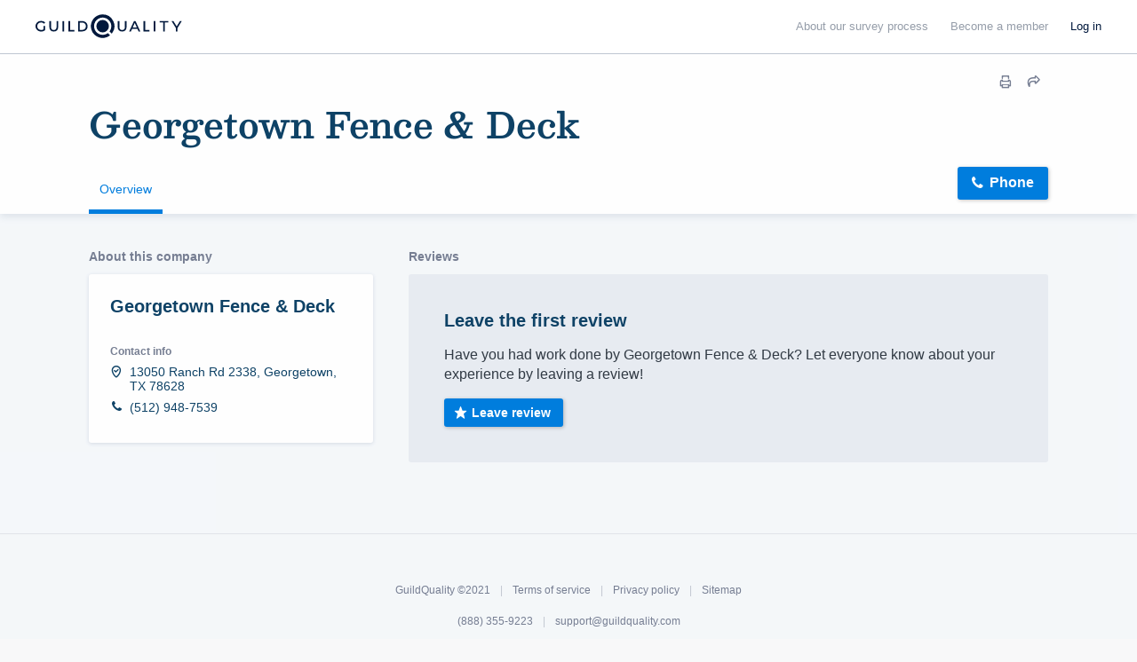

--- FILE ---
content_type: text/html; charset=utf-8
request_url: https://www.google.com/recaptcha/enterprise/anchor?ar=1&k=6LdeKFcdAAAAAA8ieqIc8bHuW-X3fbCAl09z_wJd&co=aHR0cHM6Ly9idWlsZHdpdGguZ3VpbGRxdWFsaXR5LmNvbTo0NDM.&hl=en&v=PoyoqOPhxBO7pBk68S4YbpHZ&size=normal&anchor-ms=20000&execute-ms=30000&cb=twfuzhxgc3hd
body_size: 49668
content:
<!DOCTYPE HTML><html dir="ltr" lang="en"><head><meta http-equiv="Content-Type" content="text/html; charset=UTF-8">
<meta http-equiv="X-UA-Compatible" content="IE=edge">
<title>reCAPTCHA</title>
<style type="text/css">
/* cyrillic-ext */
@font-face {
  font-family: 'Roboto';
  font-style: normal;
  font-weight: 400;
  font-stretch: 100%;
  src: url(//fonts.gstatic.com/s/roboto/v48/KFO7CnqEu92Fr1ME7kSn66aGLdTylUAMa3GUBHMdazTgWw.woff2) format('woff2');
  unicode-range: U+0460-052F, U+1C80-1C8A, U+20B4, U+2DE0-2DFF, U+A640-A69F, U+FE2E-FE2F;
}
/* cyrillic */
@font-face {
  font-family: 'Roboto';
  font-style: normal;
  font-weight: 400;
  font-stretch: 100%;
  src: url(//fonts.gstatic.com/s/roboto/v48/KFO7CnqEu92Fr1ME7kSn66aGLdTylUAMa3iUBHMdazTgWw.woff2) format('woff2');
  unicode-range: U+0301, U+0400-045F, U+0490-0491, U+04B0-04B1, U+2116;
}
/* greek-ext */
@font-face {
  font-family: 'Roboto';
  font-style: normal;
  font-weight: 400;
  font-stretch: 100%;
  src: url(//fonts.gstatic.com/s/roboto/v48/KFO7CnqEu92Fr1ME7kSn66aGLdTylUAMa3CUBHMdazTgWw.woff2) format('woff2');
  unicode-range: U+1F00-1FFF;
}
/* greek */
@font-face {
  font-family: 'Roboto';
  font-style: normal;
  font-weight: 400;
  font-stretch: 100%;
  src: url(//fonts.gstatic.com/s/roboto/v48/KFO7CnqEu92Fr1ME7kSn66aGLdTylUAMa3-UBHMdazTgWw.woff2) format('woff2');
  unicode-range: U+0370-0377, U+037A-037F, U+0384-038A, U+038C, U+038E-03A1, U+03A3-03FF;
}
/* math */
@font-face {
  font-family: 'Roboto';
  font-style: normal;
  font-weight: 400;
  font-stretch: 100%;
  src: url(//fonts.gstatic.com/s/roboto/v48/KFO7CnqEu92Fr1ME7kSn66aGLdTylUAMawCUBHMdazTgWw.woff2) format('woff2');
  unicode-range: U+0302-0303, U+0305, U+0307-0308, U+0310, U+0312, U+0315, U+031A, U+0326-0327, U+032C, U+032F-0330, U+0332-0333, U+0338, U+033A, U+0346, U+034D, U+0391-03A1, U+03A3-03A9, U+03B1-03C9, U+03D1, U+03D5-03D6, U+03F0-03F1, U+03F4-03F5, U+2016-2017, U+2034-2038, U+203C, U+2040, U+2043, U+2047, U+2050, U+2057, U+205F, U+2070-2071, U+2074-208E, U+2090-209C, U+20D0-20DC, U+20E1, U+20E5-20EF, U+2100-2112, U+2114-2115, U+2117-2121, U+2123-214F, U+2190, U+2192, U+2194-21AE, U+21B0-21E5, U+21F1-21F2, U+21F4-2211, U+2213-2214, U+2216-22FF, U+2308-230B, U+2310, U+2319, U+231C-2321, U+2336-237A, U+237C, U+2395, U+239B-23B7, U+23D0, U+23DC-23E1, U+2474-2475, U+25AF, U+25B3, U+25B7, U+25BD, U+25C1, U+25CA, U+25CC, U+25FB, U+266D-266F, U+27C0-27FF, U+2900-2AFF, U+2B0E-2B11, U+2B30-2B4C, U+2BFE, U+3030, U+FF5B, U+FF5D, U+1D400-1D7FF, U+1EE00-1EEFF;
}
/* symbols */
@font-face {
  font-family: 'Roboto';
  font-style: normal;
  font-weight: 400;
  font-stretch: 100%;
  src: url(//fonts.gstatic.com/s/roboto/v48/KFO7CnqEu92Fr1ME7kSn66aGLdTylUAMaxKUBHMdazTgWw.woff2) format('woff2');
  unicode-range: U+0001-000C, U+000E-001F, U+007F-009F, U+20DD-20E0, U+20E2-20E4, U+2150-218F, U+2190, U+2192, U+2194-2199, U+21AF, U+21E6-21F0, U+21F3, U+2218-2219, U+2299, U+22C4-22C6, U+2300-243F, U+2440-244A, U+2460-24FF, U+25A0-27BF, U+2800-28FF, U+2921-2922, U+2981, U+29BF, U+29EB, U+2B00-2BFF, U+4DC0-4DFF, U+FFF9-FFFB, U+10140-1018E, U+10190-1019C, U+101A0, U+101D0-101FD, U+102E0-102FB, U+10E60-10E7E, U+1D2C0-1D2D3, U+1D2E0-1D37F, U+1F000-1F0FF, U+1F100-1F1AD, U+1F1E6-1F1FF, U+1F30D-1F30F, U+1F315, U+1F31C, U+1F31E, U+1F320-1F32C, U+1F336, U+1F378, U+1F37D, U+1F382, U+1F393-1F39F, U+1F3A7-1F3A8, U+1F3AC-1F3AF, U+1F3C2, U+1F3C4-1F3C6, U+1F3CA-1F3CE, U+1F3D4-1F3E0, U+1F3ED, U+1F3F1-1F3F3, U+1F3F5-1F3F7, U+1F408, U+1F415, U+1F41F, U+1F426, U+1F43F, U+1F441-1F442, U+1F444, U+1F446-1F449, U+1F44C-1F44E, U+1F453, U+1F46A, U+1F47D, U+1F4A3, U+1F4B0, U+1F4B3, U+1F4B9, U+1F4BB, U+1F4BF, U+1F4C8-1F4CB, U+1F4D6, U+1F4DA, U+1F4DF, U+1F4E3-1F4E6, U+1F4EA-1F4ED, U+1F4F7, U+1F4F9-1F4FB, U+1F4FD-1F4FE, U+1F503, U+1F507-1F50B, U+1F50D, U+1F512-1F513, U+1F53E-1F54A, U+1F54F-1F5FA, U+1F610, U+1F650-1F67F, U+1F687, U+1F68D, U+1F691, U+1F694, U+1F698, U+1F6AD, U+1F6B2, U+1F6B9-1F6BA, U+1F6BC, U+1F6C6-1F6CF, U+1F6D3-1F6D7, U+1F6E0-1F6EA, U+1F6F0-1F6F3, U+1F6F7-1F6FC, U+1F700-1F7FF, U+1F800-1F80B, U+1F810-1F847, U+1F850-1F859, U+1F860-1F887, U+1F890-1F8AD, U+1F8B0-1F8BB, U+1F8C0-1F8C1, U+1F900-1F90B, U+1F93B, U+1F946, U+1F984, U+1F996, U+1F9E9, U+1FA00-1FA6F, U+1FA70-1FA7C, U+1FA80-1FA89, U+1FA8F-1FAC6, U+1FACE-1FADC, U+1FADF-1FAE9, U+1FAF0-1FAF8, U+1FB00-1FBFF;
}
/* vietnamese */
@font-face {
  font-family: 'Roboto';
  font-style: normal;
  font-weight: 400;
  font-stretch: 100%;
  src: url(//fonts.gstatic.com/s/roboto/v48/KFO7CnqEu92Fr1ME7kSn66aGLdTylUAMa3OUBHMdazTgWw.woff2) format('woff2');
  unicode-range: U+0102-0103, U+0110-0111, U+0128-0129, U+0168-0169, U+01A0-01A1, U+01AF-01B0, U+0300-0301, U+0303-0304, U+0308-0309, U+0323, U+0329, U+1EA0-1EF9, U+20AB;
}
/* latin-ext */
@font-face {
  font-family: 'Roboto';
  font-style: normal;
  font-weight: 400;
  font-stretch: 100%;
  src: url(//fonts.gstatic.com/s/roboto/v48/KFO7CnqEu92Fr1ME7kSn66aGLdTylUAMa3KUBHMdazTgWw.woff2) format('woff2');
  unicode-range: U+0100-02BA, U+02BD-02C5, U+02C7-02CC, U+02CE-02D7, U+02DD-02FF, U+0304, U+0308, U+0329, U+1D00-1DBF, U+1E00-1E9F, U+1EF2-1EFF, U+2020, U+20A0-20AB, U+20AD-20C0, U+2113, U+2C60-2C7F, U+A720-A7FF;
}
/* latin */
@font-face {
  font-family: 'Roboto';
  font-style: normal;
  font-weight: 400;
  font-stretch: 100%;
  src: url(//fonts.gstatic.com/s/roboto/v48/KFO7CnqEu92Fr1ME7kSn66aGLdTylUAMa3yUBHMdazQ.woff2) format('woff2');
  unicode-range: U+0000-00FF, U+0131, U+0152-0153, U+02BB-02BC, U+02C6, U+02DA, U+02DC, U+0304, U+0308, U+0329, U+2000-206F, U+20AC, U+2122, U+2191, U+2193, U+2212, U+2215, U+FEFF, U+FFFD;
}
/* cyrillic-ext */
@font-face {
  font-family: 'Roboto';
  font-style: normal;
  font-weight: 500;
  font-stretch: 100%;
  src: url(//fonts.gstatic.com/s/roboto/v48/KFO7CnqEu92Fr1ME7kSn66aGLdTylUAMa3GUBHMdazTgWw.woff2) format('woff2');
  unicode-range: U+0460-052F, U+1C80-1C8A, U+20B4, U+2DE0-2DFF, U+A640-A69F, U+FE2E-FE2F;
}
/* cyrillic */
@font-face {
  font-family: 'Roboto';
  font-style: normal;
  font-weight: 500;
  font-stretch: 100%;
  src: url(//fonts.gstatic.com/s/roboto/v48/KFO7CnqEu92Fr1ME7kSn66aGLdTylUAMa3iUBHMdazTgWw.woff2) format('woff2');
  unicode-range: U+0301, U+0400-045F, U+0490-0491, U+04B0-04B1, U+2116;
}
/* greek-ext */
@font-face {
  font-family: 'Roboto';
  font-style: normal;
  font-weight: 500;
  font-stretch: 100%;
  src: url(//fonts.gstatic.com/s/roboto/v48/KFO7CnqEu92Fr1ME7kSn66aGLdTylUAMa3CUBHMdazTgWw.woff2) format('woff2');
  unicode-range: U+1F00-1FFF;
}
/* greek */
@font-face {
  font-family: 'Roboto';
  font-style: normal;
  font-weight: 500;
  font-stretch: 100%;
  src: url(//fonts.gstatic.com/s/roboto/v48/KFO7CnqEu92Fr1ME7kSn66aGLdTylUAMa3-UBHMdazTgWw.woff2) format('woff2');
  unicode-range: U+0370-0377, U+037A-037F, U+0384-038A, U+038C, U+038E-03A1, U+03A3-03FF;
}
/* math */
@font-face {
  font-family: 'Roboto';
  font-style: normal;
  font-weight: 500;
  font-stretch: 100%;
  src: url(//fonts.gstatic.com/s/roboto/v48/KFO7CnqEu92Fr1ME7kSn66aGLdTylUAMawCUBHMdazTgWw.woff2) format('woff2');
  unicode-range: U+0302-0303, U+0305, U+0307-0308, U+0310, U+0312, U+0315, U+031A, U+0326-0327, U+032C, U+032F-0330, U+0332-0333, U+0338, U+033A, U+0346, U+034D, U+0391-03A1, U+03A3-03A9, U+03B1-03C9, U+03D1, U+03D5-03D6, U+03F0-03F1, U+03F4-03F5, U+2016-2017, U+2034-2038, U+203C, U+2040, U+2043, U+2047, U+2050, U+2057, U+205F, U+2070-2071, U+2074-208E, U+2090-209C, U+20D0-20DC, U+20E1, U+20E5-20EF, U+2100-2112, U+2114-2115, U+2117-2121, U+2123-214F, U+2190, U+2192, U+2194-21AE, U+21B0-21E5, U+21F1-21F2, U+21F4-2211, U+2213-2214, U+2216-22FF, U+2308-230B, U+2310, U+2319, U+231C-2321, U+2336-237A, U+237C, U+2395, U+239B-23B7, U+23D0, U+23DC-23E1, U+2474-2475, U+25AF, U+25B3, U+25B7, U+25BD, U+25C1, U+25CA, U+25CC, U+25FB, U+266D-266F, U+27C0-27FF, U+2900-2AFF, U+2B0E-2B11, U+2B30-2B4C, U+2BFE, U+3030, U+FF5B, U+FF5D, U+1D400-1D7FF, U+1EE00-1EEFF;
}
/* symbols */
@font-face {
  font-family: 'Roboto';
  font-style: normal;
  font-weight: 500;
  font-stretch: 100%;
  src: url(//fonts.gstatic.com/s/roboto/v48/KFO7CnqEu92Fr1ME7kSn66aGLdTylUAMaxKUBHMdazTgWw.woff2) format('woff2');
  unicode-range: U+0001-000C, U+000E-001F, U+007F-009F, U+20DD-20E0, U+20E2-20E4, U+2150-218F, U+2190, U+2192, U+2194-2199, U+21AF, U+21E6-21F0, U+21F3, U+2218-2219, U+2299, U+22C4-22C6, U+2300-243F, U+2440-244A, U+2460-24FF, U+25A0-27BF, U+2800-28FF, U+2921-2922, U+2981, U+29BF, U+29EB, U+2B00-2BFF, U+4DC0-4DFF, U+FFF9-FFFB, U+10140-1018E, U+10190-1019C, U+101A0, U+101D0-101FD, U+102E0-102FB, U+10E60-10E7E, U+1D2C0-1D2D3, U+1D2E0-1D37F, U+1F000-1F0FF, U+1F100-1F1AD, U+1F1E6-1F1FF, U+1F30D-1F30F, U+1F315, U+1F31C, U+1F31E, U+1F320-1F32C, U+1F336, U+1F378, U+1F37D, U+1F382, U+1F393-1F39F, U+1F3A7-1F3A8, U+1F3AC-1F3AF, U+1F3C2, U+1F3C4-1F3C6, U+1F3CA-1F3CE, U+1F3D4-1F3E0, U+1F3ED, U+1F3F1-1F3F3, U+1F3F5-1F3F7, U+1F408, U+1F415, U+1F41F, U+1F426, U+1F43F, U+1F441-1F442, U+1F444, U+1F446-1F449, U+1F44C-1F44E, U+1F453, U+1F46A, U+1F47D, U+1F4A3, U+1F4B0, U+1F4B3, U+1F4B9, U+1F4BB, U+1F4BF, U+1F4C8-1F4CB, U+1F4D6, U+1F4DA, U+1F4DF, U+1F4E3-1F4E6, U+1F4EA-1F4ED, U+1F4F7, U+1F4F9-1F4FB, U+1F4FD-1F4FE, U+1F503, U+1F507-1F50B, U+1F50D, U+1F512-1F513, U+1F53E-1F54A, U+1F54F-1F5FA, U+1F610, U+1F650-1F67F, U+1F687, U+1F68D, U+1F691, U+1F694, U+1F698, U+1F6AD, U+1F6B2, U+1F6B9-1F6BA, U+1F6BC, U+1F6C6-1F6CF, U+1F6D3-1F6D7, U+1F6E0-1F6EA, U+1F6F0-1F6F3, U+1F6F7-1F6FC, U+1F700-1F7FF, U+1F800-1F80B, U+1F810-1F847, U+1F850-1F859, U+1F860-1F887, U+1F890-1F8AD, U+1F8B0-1F8BB, U+1F8C0-1F8C1, U+1F900-1F90B, U+1F93B, U+1F946, U+1F984, U+1F996, U+1F9E9, U+1FA00-1FA6F, U+1FA70-1FA7C, U+1FA80-1FA89, U+1FA8F-1FAC6, U+1FACE-1FADC, U+1FADF-1FAE9, U+1FAF0-1FAF8, U+1FB00-1FBFF;
}
/* vietnamese */
@font-face {
  font-family: 'Roboto';
  font-style: normal;
  font-weight: 500;
  font-stretch: 100%;
  src: url(//fonts.gstatic.com/s/roboto/v48/KFO7CnqEu92Fr1ME7kSn66aGLdTylUAMa3OUBHMdazTgWw.woff2) format('woff2');
  unicode-range: U+0102-0103, U+0110-0111, U+0128-0129, U+0168-0169, U+01A0-01A1, U+01AF-01B0, U+0300-0301, U+0303-0304, U+0308-0309, U+0323, U+0329, U+1EA0-1EF9, U+20AB;
}
/* latin-ext */
@font-face {
  font-family: 'Roboto';
  font-style: normal;
  font-weight: 500;
  font-stretch: 100%;
  src: url(//fonts.gstatic.com/s/roboto/v48/KFO7CnqEu92Fr1ME7kSn66aGLdTylUAMa3KUBHMdazTgWw.woff2) format('woff2');
  unicode-range: U+0100-02BA, U+02BD-02C5, U+02C7-02CC, U+02CE-02D7, U+02DD-02FF, U+0304, U+0308, U+0329, U+1D00-1DBF, U+1E00-1E9F, U+1EF2-1EFF, U+2020, U+20A0-20AB, U+20AD-20C0, U+2113, U+2C60-2C7F, U+A720-A7FF;
}
/* latin */
@font-face {
  font-family: 'Roboto';
  font-style: normal;
  font-weight: 500;
  font-stretch: 100%;
  src: url(//fonts.gstatic.com/s/roboto/v48/KFO7CnqEu92Fr1ME7kSn66aGLdTylUAMa3yUBHMdazQ.woff2) format('woff2');
  unicode-range: U+0000-00FF, U+0131, U+0152-0153, U+02BB-02BC, U+02C6, U+02DA, U+02DC, U+0304, U+0308, U+0329, U+2000-206F, U+20AC, U+2122, U+2191, U+2193, U+2212, U+2215, U+FEFF, U+FFFD;
}
/* cyrillic-ext */
@font-face {
  font-family: 'Roboto';
  font-style: normal;
  font-weight: 900;
  font-stretch: 100%;
  src: url(//fonts.gstatic.com/s/roboto/v48/KFO7CnqEu92Fr1ME7kSn66aGLdTylUAMa3GUBHMdazTgWw.woff2) format('woff2');
  unicode-range: U+0460-052F, U+1C80-1C8A, U+20B4, U+2DE0-2DFF, U+A640-A69F, U+FE2E-FE2F;
}
/* cyrillic */
@font-face {
  font-family: 'Roboto';
  font-style: normal;
  font-weight: 900;
  font-stretch: 100%;
  src: url(//fonts.gstatic.com/s/roboto/v48/KFO7CnqEu92Fr1ME7kSn66aGLdTylUAMa3iUBHMdazTgWw.woff2) format('woff2');
  unicode-range: U+0301, U+0400-045F, U+0490-0491, U+04B0-04B1, U+2116;
}
/* greek-ext */
@font-face {
  font-family: 'Roboto';
  font-style: normal;
  font-weight: 900;
  font-stretch: 100%;
  src: url(//fonts.gstatic.com/s/roboto/v48/KFO7CnqEu92Fr1ME7kSn66aGLdTylUAMa3CUBHMdazTgWw.woff2) format('woff2');
  unicode-range: U+1F00-1FFF;
}
/* greek */
@font-face {
  font-family: 'Roboto';
  font-style: normal;
  font-weight: 900;
  font-stretch: 100%;
  src: url(//fonts.gstatic.com/s/roboto/v48/KFO7CnqEu92Fr1ME7kSn66aGLdTylUAMa3-UBHMdazTgWw.woff2) format('woff2');
  unicode-range: U+0370-0377, U+037A-037F, U+0384-038A, U+038C, U+038E-03A1, U+03A3-03FF;
}
/* math */
@font-face {
  font-family: 'Roboto';
  font-style: normal;
  font-weight: 900;
  font-stretch: 100%;
  src: url(//fonts.gstatic.com/s/roboto/v48/KFO7CnqEu92Fr1ME7kSn66aGLdTylUAMawCUBHMdazTgWw.woff2) format('woff2');
  unicode-range: U+0302-0303, U+0305, U+0307-0308, U+0310, U+0312, U+0315, U+031A, U+0326-0327, U+032C, U+032F-0330, U+0332-0333, U+0338, U+033A, U+0346, U+034D, U+0391-03A1, U+03A3-03A9, U+03B1-03C9, U+03D1, U+03D5-03D6, U+03F0-03F1, U+03F4-03F5, U+2016-2017, U+2034-2038, U+203C, U+2040, U+2043, U+2047, U+2050, U+2057, U+205F, U+2070-2071, U+2074-208E, U+2090-209C, U+20D0-20DC, U+20E1, U+20E5-20EF, U+2100-2112, U+2114-2115, U+2117-2121, U+2123-214F, U+2190, U+2192, U+2194-21AE, U+21B0-21E5, U+21F1-21F2, U+21F4-2211, U+2213-2214, U+2216-22FF, U+2308-230B, U+2310, U+2319, U+231C-2321, U+2336-237A, U+237C, U+2395, U+239B-23B7, U+23D0, U+23DC-23E1, U+2474-2475, U+25AF, U+25B3, U+25B7, U+25BD, U+25C1, U+25CA, U+25CC, U+25FB, U+266D-266F, U+27C0-27FF, U+2900-2AFF, U+2B0E-2B11, U+2B30-2B4C, U+2BFE, U+3030, U+FF5B, U+FF5D, U+1D400-1D7FF, U+1EE00-1EEFF;
}
/* symbols */
@font-face {
  font-family: 'Roboto';
  font-style: normal;
  font-weight: 900;
  font-stretch: 100%;
  src: url(//fonts.gstatic.com/s/roboto/v48/KFO7CnqEu92Fr1ME7kSn66aGLdTylUAMaxKUBHMdazTgWw.woff2) format('woff2');
  unicode-range: U+0001-000C, U+000E-001F, U+007F-009F, U+20DD-20E0, U+20E2-20E4, U+2150-218F, U+2190, U+2192, U+2194-2199, U+21AF, U+21E6-21F0, U+21F3, U+2218-2219, U+2299, U+22C4-22C6, U+2300-243F, U+2440-244A, U+2460-24FF, U+25A0-27BF, U+2800-28FF, U+2921-2922, U+2981, U+29BF, U+29EB, U+2B00-2BFF, U+4DC0-4DFF, U+FFF9-FFFB, U+10140-1018E, U+10190-1019C, U+101A0, U+101D0-101FD, U+102E0-102FB, U+10E60-10E7E, U+1D2C0-1D2D3, U+1D2E0-1D37F, U+1F000-1F0FF, U+1F100-1F1AD, U+1F1E6-1F1FF, U+1F30D-1F30F, U+1F315, U+1F31C, U+1F31E, U+1F320-1F32C, U+1F336, U+1F378, U+1F37D, U+1F382, U+1F393-1F39F, U+1F3A7-1F3A8, U+1F3AC-1F3AF, U+1F3C2, U+1F3C4-1F3C6, U+1F3CA-1F3CE, U+1F3D4-1F3E0, U+1F3ED, U+1F3F1-1F3F3, U+1F3F5-1F3F7, U+1F408, U+1F415, U+1F41F, U+1F426, U+1F43F, U+1F441-1F442, U+1F444, U+1F446-1F449, U+1F44C-1F44E, U+1F453, U+1F46A, U+1F47D, U+1F4A3, U+1F4B0, U+1F4B3, U+1F4B9, U+1F4BB, U+1F4BF, U+1F4C8-1F4CB, U+1F4D6, U+1F4DA, U+1F4DF, U+1F4E3-1F4E6, U+1F4EA-1F4ED, U+1F4F7, U+1F4F9-1F4FB, U+1F4FD-1F4FE, U+1F503, U+1F507-1F50B, U+1F50D, U+1F512-1F513, U+1F53E-1F54A, U+1F54F-1F5FA, U+1F610, U+1F650-1F67F, U+1F687, U+1F68D, U+1F691, U+1F694, U+1F698, U+1F6AD, U+1F6B2, U+1F6B9-1F6BA, U+1F6BC, U+1F6C6-1F6CF, U+1F6D3-1F6D7, U+1F6E0-1F6EA, U+1F6F0-1F6F3, U+1F6F7-1F6FC, U+1F700-1F7FF, U+1F800-1F80B, U+1F810-1F847, U+1F850-1F859, U+1F860-1F887, U+1F890-1F8AD, U+1F8B0-1F8BB, U+1F8C0-1F8C1, U+1F900-1F90B, U+1F93B, U+1F946, U+1F984, U+1F996, U+1F9E9, U+1FA00-1FA6F, U+1FA70-1FA7C, U+1FA80-1FA89, U+1FA8F-1FAC6, U+1FACE-1FADC, U+1FADF-1FAE9, U+1FAF0-1FAF8, U+1FB00-1FBFF;
}
/* vietnamese */
@font-face {
  font-family: 'Roboto';
  font-style: normal;
  font-weight: 900;
  font-stretch: 100%;
  src: url(//fonts.gstatic.com/s/roboto/v48/KFO7CnqEu92Fr1ME7kSn66aGLdTylUAMa3OUBHMdazTgWw.woff2) format('woff2');
  unicode-range: U+0102-0103, U+0110-0111, U+0128-0129, U+0168-0169, U+01A0-01A1, U+01AF-01B0, U+0300-0301, U+0303-0304, U+0308-0309, U+0323, U+0329, U+1EA0-1EF9, U+20AB;
}
/* latin-ext */
@font-face {
  font-family: 'Roboto';
  font-style: normal;
  font-weight: 900;
  font-stretch: 100%;
  src: url(//fonts.gstatic.com/s/roboto/v48/KFO7CnqEu92Fr1ME7kSn66aGLdTylUAMa3KUBHMdazTgWw.woff2) format('woff2');
  unicode-range: U+0100-02BA, U+02BD-02C5, U+02C7-02CC, U+02CE-02D7, U+02DD-02FF, U+0304, U+0308, U+0329, U+1D00-1DBF, U+1E00-1E9F, U+1EF2-1EFF, U+2020, U+20A0-20AB, U+20AD-20C0, U+2113, U+2C60-2C7F, U+A720-A7FF;
}
/* latin */
@font-face {
  font-family: 'Roboto';
  font-style: normal;
  font-weight: 900;
  font-stretch: 100%;
  src: url(//fonts.gstatic.com/s/roboto/v48/KFO7CnqEu92Fr1ME7kSn66aGLdTylUAMa3yUBHMdazQ.woff2) format('woff2');
  unicode-range: U+0000-00FF, U+0131, U+0152-0153, U+02BB-02BC, U+02C6, U+02DA, U+02DC, U+0304, U+0308, U+0329, U+2000-206F, U+20AC, U+2122, U+2191, U+2193, U+2212, U+2215, U+FEFF, U+FFFD;
}

</style>
<link rel="stylesheet" type="text/css" href="https://www.gstatic.com/recaptcha/releases/PoyoqOPhxBO7pBk68S4YbpHZ/styles__ltr.css">
<script nonce="QAcSq9niQgmMM4wHttGgzA" type="text/javascript">window['__recaptcha_api'] = 'https://www.google.com/recaptcha/enterprise/';</script>
<script type="text/javascript" src="https://www.gstatic.com/recaptcha/releases/PoyoqOPhxBO7pBk68S4YbpHZ/recaptcha__en.js" nonce="QAcSq9niQgmMM4wHttGgzA">
      
    </script></head>
<body><div id="rc-anchor-alert" class="rc-anchor-alert"></div>
<input type="hidden" id="recaptcha-token" value="[base64]">
<script type="text/javascript" nonce="QAcSq9niQgmMM4wHttGgzA">
      recaptcha.anchor.Main.init("[\x22ainput\x22,[\x22bgdata\x22,\x22\x22,\[base64]/[base64]/MjU1Ong/[base64]/[base64]/[base64]/[base64]/[base64]/[base64]/[base64]/[base64]/[base64]/[base64]/[base64]/[base64]/[base64]/[base64]/[base64]\\u003d\x22,\[base64]\\u003d\x22,\x22al8gwp/CpMOmC8KueMKvW2sCw4bCjyUQJhY/wpPCowzDqMKWw6TDhX7CssOcOTbCg8KYDMKzwonCjEhtcMKzM8ORd8K/CsOrw4fCnk/[base64]/CisKEwqJFwrTDq0vCoCnCs8Kaw4BrfkVYe37CiG7CiDPClcK5wozDr8OfHsOuSMOHwokHI8KvwpBLw7ZrwoBOwrVOO8Ozw7jCnCHClMKMf3cXG8KhwpbDtCFpwoNgRsKNAsOnRhjCgXRqLlPCujlxw5YUcMKaE8KDw5rDnW3ClQbDgMK7ecOOwq7CpW/CoGjCsEPCqx5aKsKjwovCnCU0wq9fw6zCoElADVAOBA0hwrjDozbDtcOjSh7ChsOqWBdAwrw9wqNNwrtgwr3DlWgJw7LDpw/Cn8OvGUXCsC4bwpzClDgHA0TCrB4+cMOEUmLCgHEWw5TDqsKkwqEndVbCsncLM8KsP8OvwoTDozDCuFDDpMOmRMKcw73Cm8O7w7VcGx/DuMKGRMKhw6R7KsOdw5sHwp7Cm8KOBcKRw4UHw4oRf8OWUE7Cs8O+wrVdw4zCqsKQw6fDh8O7GDHDnsKHMD/CpV7CmXLClMKtw48sesOhcUxfJS5cJ0E7w6fCoSE4w7zDqmrDl8O8wp8Sw6vCtW4fHQfDuE8zF1PDiD41w4oPDzPCpcOdwr7CnyxYw4pPw6DDl8KwwpPCt3HCp8OYwroPwoXCtcO9aMKuAA0Aw4gxBcKzWcKVXi5lYMKkwp/ClRfDmlppw4pRI8K6w73Dn8OSw6l5WMOnw5/Ck0LCnkIEQ2Q6w7FnAlPCrsK9w7FEIihIclsdwpt2w7YAAcKnDC9Vwp4Sw7tiVwDDvMOxwpJVw4TDjkxeXsOrRW1/[base64]/CvWnDpcOgw6kZLzPDmMKxwoEqWjnDs8OaGsOEcsO/w4MEw4w9Nx3DuMOlPsOgGMO4LG7DnlMow5bCisOwD07CiF7CkidNw4/ChCE8DsO+McOewrjCjlYXwoPDl03DjmbCuW3DlUTCoTjDocKpwokFasK6JVLDng3CksOed8OSVFHDk2PCqlDDmRbCrMOZOi1Pwr5zw6DDoMKPw4HDg0/CocOXw4/Ci8OSVyfCixzDscOeL8OhL8OkdMKDVsK2w4bDq8O1w4JDU2nCiHvCh8OFZsOVwo3ClsOpMQEOXsOkw4loUDouwp57NDvCrsOeFcOBwq0vc8KMw4wNwo/Dl8K8w5nDpcOrwrvCncOTQmjCtCIZwqzCnAfCtD/CtMKKMcO4w6ghC8KAw7dZSMObw6J5dFUPw5ZYwrXCh8KTw6jDnsOjbDkDdsOLwobCk2rCpcOoFcOkwrjDtsKpw73Cpx3DkMObwrlUCMOGAHsjGcOOAF3Ci3JpZcOLA8KVwoZ7E8ORwq/CsTNwDVgDw7kFwrHDl8OJwo3CqcKEYCtzZ8KTw5ArwpvCuEY1e8KowprCjMO6KQdsIMOUw69gwq/Cu8K/[base64]/DgMO/fsKQcMK3Ujt8w5HCn8K7w57CusO+wrV/[base64]/wrHCucKmUErClgLDsMKTScOEwqo7wrXDs8Osw4XDvsKtE3zCvcOEHHHDmMO2w5TCrMOHZmDCo8OwQsKnwqhwwr3CucKbEgDDvWAlfMKJwozDvQrCl1oENnDCscKPTiTCoyfCqcOHFHQeTXjCpj7CvcK3VS7Dm2/[base64]/CsDfDnj7CscOzOMOFwrkRDVXClcOBN8KJQMKZd8OkfsOMEcKjw5PCo3Fmw614WnMJwqV9wrYGPHM0JMKmCcOQw77DscKeD3DCnRhHWj7DoCvCnH/CiMK/T8KmfHzDmy1jYcK3wobDr8Knw5AOEEVpwp00aQTCrExRwr1yw59dw7vCkFXDiMO1woPDvWDDjV5swrPDosKMUMO/EEvDm8KLw4oqwp/Cn0I3ZcKQL8K7wrkMw5ANwp0JLcKWZhk9wo/DjcK7w7DCkGHDvsKawqg9w4skdHImwq8VMXJXfsKDwofDrCTCocOuL8O5wp1iwrHDnBoawrrDhsKWwrx6AsO+eMKHwpNGw6XDicKvJ8KiDQYZw60iwpXCl8OID8OZwp7CnsKRwoPCmRIKI8OFw54EMH02wq7CsxTDvgrCr8K6ZnfCuyDCiMO/CjJJWhAaIsK8w4dXwoBQJSbDlG5Aw6vChh1Pwq7CsznDhcOlQihnwqk/dHgYw4MwasKUa8Kew6FxL8OvGSbClGlQMyzDuMOKCMKRa1wNVDzDtsKMFwLCqmLDknjDtmQTwqPDo8O3ScOOw7vDt8OUw4HDo2QhwojCtwnDsgjCrx45w7Qvw7fDvsO/wrHDr8OJQMO4w6bCmcOBwoDDpFBSdRnCqMKJR8KWwqNkQCVsw5lTVHrDnsKZw57DoMO+D1/[base64]/wrNtw5Msw4w6w4LCvX/CncKQMcKBZ3JBRMKgwpU/WsOnNQ9LYcOCTCHCoDoxwolaYMKiAmTCkjXCjsOlA8OHw4PDrGDCpD/DjV5bEsOgwpXCpksEbmXCssKXMcKdw5kmw4x/w5/[base64]/CmW5Cw6ZBRsKIwrQ/woZ6cXwSw5UbEkQZFRzDl8Obw5I3wojDjEo7W8KvRcKlwqpoJDXCqwMow7oAMMOvwrt3G0bDgMOcw5sCZWo5wp/Dhk9zKy0AwphOVcK6EcOwOGQLYMK/ehHDmi7DvD86BSZjecO0w6XCg3Fgw4YMJEV3woEmchzCuRvDg8KTc3Vke8OFIsOAwoUnwrPCucK1SkFtwp/Dnmxrw54bPsOFKwk+N1UUYcKpw63Do8OVwrzCt8Ofw49EwrpcEBvDuMKbTkrCixVawr9/[base64]/CzbDhMKIPDoEC2V8w6fDvsOjKMOVw7Y+w4kmIlNcI8KjTsK3wrHCo8K5E8OWwpNQwpHDqA3Do8Ofw77DiXQEw5Qww6TDjMKSJX8MA8KdL8KjcMO9w495w6lycybDmykce8KDwroZwo3DhyvClwzDlDzCksOYworDlMOYahQrX8OTw6/DosOHwojCosOMDErCilvDtcKvf8Klw7lcwr7CkcOvwrpEw7J1WCtNw53ClMOMEcOmw6lEwpDDtVfClRvClMONw4PDjsOUc8KywoYUwofDqMO1w5Vjw4LDgwLDnznDtlYRw7fCsFTCnSswb8KsQcOewoBSw4/DnsOfT8K4VllYXMOaw47CrMOKw7vDscKuw7DChMOdOMKGbjzCj0jDjcOCwrPCusOiw7HCi8KWUsOxw4Atc2xuNH7DjcO3L8OrwrRZw5A/w43CgMK+w6gkwqTDqMK9dMOjw4Jzw4BtCcOYdRPCpzXCtX9QwrrDv8OnTxXCtQ5KKErCosK8VMO5wq9jw7zDpMOwBCpxIsOCM2ptU8OCdH3DoH5mw4/CsnFjwp3CkBPClD4ZwrEewqvDuMOdwo7CmwMhTMOORcKwNSNEV2HDgBXCr8KrwrDDkghGw7jDpsKZBcKmF8OGRMKTwrHCiT7DlsOYwp9Ww4FxwqTCgS3CuhUaPsOCw53CtcKkwqUbYsOnwozCk8OmLEjDt0TDv3/CgmslXnHDqcO9wrVuJGDDoVVYCEIDw5ZDwqjCojBmfcO4w6V0ZcKnPDYww6UlZMKPw4YbwrBRNntATMOXwoBNdATDksKdFsKIw4V+HMO9wqklXEbDi1XCvQnDkDHDjWEew6wvSsOQwpk/w6cgaETCtMOOCcKWw4DDp1rDliZYw5rDglXDk3fCicOQw67CihQeenLDq8OLwot+wpZ0UsKSKVHCssKowoLDlTYqLnbDs8Omw51vPETCqcOCwoVew6/CtcOqeCdeQcKEwo5owrbDrsOSHsKmw4PCr8KZw7ZOA3FEwpzDjTbCpcKZwrHCkcKTN8OIw7bDqjF1w7zCpnYHwpLCsnQ0wrQIwoLDgyEAwo8kw4/CqMO5ZhnDh0DChn7CqAZHw57DthPCvRLDp37DpMKrw5PCkgVJX8O4w4zDnyMRw7XCmgvCn37DkMKQPMOYeCrCt8KQw6PCsXzCqDgXw4EawovDg8KOVcOcesKLKMOxwpRRwqxbwqE8w7Vtw4bDrQjCi8Kjwq/CtcO/w7TCg8Ktwo9UOnbDg2FMwq0zDcOWw68/W8O7PztKw6ZIw4FOwojCnkvDglbCn0bDh2oCbiFzLsKHUBDCn8OGw75DLsKRJMOkw4PCjkbCvsOYE8Obw6sKwoQWHg8cw6FpwrcvEcOvYsOOdG58w4TDksKLwojCssOnFsOzwr/DtsOrRMK7KE/Dvg/[base64]/DpcKTNsK9wq7Dv8O8w51wwp7CrEbCssOGw7LCtGDDhsKpwrZ2w67DsjVDw4pyInfDusK+woHDvjFWUcKgWcOtBlxmO07DoMOGwr/[base64]/[base64]/[base64]/[base64]/ClMO8wofDn8OIJcOmIcKuwr91wogkEnRnRcOKHcO3w48dPX5yKFoPbMK3E1VmURDDu8KJwo0swrJZFwvDiMOHZsO/IMK3w77Cr8K/DS1kw4DCphVawr1cA8OCdsKRwp3CulfCrsOtfcKawpJsdS3DhcOKw51nwpc6w6PCpcObS8KHXytVYcKww4XCu8OxwooDcsObw4/CjsKxAHBFccKWw4cwwrkFS8O8w5pGw6E+WMOsw605woptL8ObwrkXw7vDlDTCt3bCncKyw6A7wpvDnwHDhFgtVsKsw6x/[base64]/CvUVnw47CryNmw4fCiV1Aw73DoEk9URlqLlLCo8OHFy99LcKTRA0owrN6Fxo5fltAAVgHwrTDusKNwqnDg37DmSFxw7wZw6DCuA/CmcOqwr1uWC4TeMOuw4bDhQt0w5zCs8KAeX3Dm8O1McKHwq5MwqHCumQmZ2U0Ak/CrR9xJsOUw5QXw6t3woE3wrXCs8OGw6MsWElIRcKgw5BqasKFfcOiKxbDpFwNw53CgV/[base64]/[base64]/CgnfDlcKVYMOPwqjCtMOnNgQPNT3CkQsULxl/[base64]/wpXDgMODw5/CocOxw4tawpA7wobDnkLCg8Kfw4XCvwXDusOUw5MuccK3CxfCqcOISsKffcKSwqbClyHCrcKaTMK1HkgHw4XDm8K7w5I3LsKew5fCuzvDisKqNsKYw4ZQw5TCsMO0wo7CsAM/w4wJw7jDucK1OsKNw7DCj8KDQMKbFBBjwqJtw4pewrPDtCbCs8K4CysNw7TDpcKGS2Q3wpDCksKhw7AmwofCh8O6wp7DnzNKU07CmCtVwqzDmMOSATHCucOyUcKwWMOSwq3DgVVHwq/Cg0IEOGnDoMOsXE5dMhF3w5lPw58pAcKyfsOlbSlYRjrDjMOVUC8BwrcLw7VGGsOhUH0Cw4rDjyIRwrjCsF4Hw6zDtsKJUFBse3pBLTk0w5/Ct8Oawrkbw6/Dm2fCnMKSBMOGAGvDvcK4fcKowrTCjjbCv8O0YsOsR1fCpj/DicOSAQXCoQ/DvMK/bsK1GnUub1lKA1rCj8KSwos1wqVlDjZlw7fCisKtw4nDtcOuw7zCjyooPMOCPyHDvC9dw6nCs8OqYMOhwoXDgCDDjsK/wqpXOcKdwqXDs8OBRR8IZ8Ksw4DCpT0oel52w7jCiMKMw5ASQG7CqcKbw7nDjsKOwofCvCkuwqxuwqjDpTLDssK/bFRLPTMUw6ZATMKUw5VudWnDrsKSw5nDk1EjQ8KVKsKYwr8Gwrl1Q8K3LkXDmggrfcOSw7ZUwpFZYEZhwrs8NU/CihDDgcKGw4Z3T8O6UQPDm8Kxw5bCm1vDqsO4wofDt8KsYMO3ZxTDtsO6w4XDnxIldDjDmkDDuWDCoMKeXUpSRMKWJsOMF3EhJwwrw7FOeA/[base64]/DmBDCrcOzQgB4w7xkeUpSw4LDiMOGFkvCn2keTcKrBMK8EMKkUsOnw4wrwrfDsXoYEDPCg0rDiH7Dh1YXacO/woJIFsKMJWxOw4nDhMKeN0AXfsOYKMKawqnCqCTCrxkuOnZuwp7CnGvDimzDgWhWBQNWw6TCulXDisOBw5Mvw412XHdRw5EyFUZ9PsOJw7Znw4gaw6VEwofDpcKww43DpATDuA7DvcKVSWR/WFnCg8OTwrvCllHDvDdxIBLDlMO5acOcw6l4RMOQwqjDncKEcMOoeMORw691wp8dw74fwp7Ct1PDlUwQV8OVw71Ow7MNGW1Fwp4HwrDDrMK/w4jDvEF8esKNw4fCsTFWwprDocOSVsOfSnDCvC7DijzCkcKKUGPDqcOPb8Kbw6RKUEgQXBPDh8OrQz7DiG8+PjtyDn7CjTLDksKBHMOBJsKtEVfDoDjClAPCswhYwqYXGsOATsKMw6/DjG8VFFPCrcKpazNTw5YtwpQqwq9jZSBxw68+H2/DoRnCvRwIwqjCqcKIwrR/[base64]/FHkBG8KTw6xJbsKUw7Ngw5PCmhzCicKzQk/CuxbDlnbDvsKiw5labcKvwofDq8O8E8O0w43CkcOowppCwqnDl8OZJjsewo7Djjk2OQzDgMOna8O5ESshbMKvGcKTZl4Iw4UtAxbCiw/DuXHDn8KcXcO6KMKJw589SBNiw5teTMO3b1R7WG/DhcK1w6o1RzlMwokew6PCgGLDksKjw7rDvnJldzMKfEo/wpZAwohdw7gnHsOwWcOIQsKHXVAdPCHCqXgrXMOuBzQIwpfCtS1ZwrTDsmTCnkbDvMOLwp7CksOLEsOJbMKtElLDqX7CmcOGw6jDmcKeFAnDp8OYFcKkwprDgB3DpsKnasKIFkZdRgYnK8KawrTCqHHCi8OYKsOQwpjCnDLDocO/wr8ew4gCw5cZZ8KPBQTDi8Kpw7rCg8Ojw40Zw6sIDx/DrV8fSsOxw4HCmk7DpsOuVMOSaMKNw5dXwqfDvTzDiEpyT8KxBcOvCFVrBMK/[base64]/[base64]/[base64]/Cn8ODwqh8PivDi1bDnzLDisO/A8K+d8O2w50lWMK7PMOVwqIuwqzDllR1wqobQsOdwp/DnsOUG8O3ecOabyzCvsKYf8Kxw6FZw7lqY28zf8KQwqfChHrCqWnDq2XCj8Klwothw7FVw5/CkCEqKBoIw75lLG7DsxodSgzCiBbCrU8VCQUoIVDCtcKlIcOBc8OHw6LCsTvDt8KvEsOGw79lRcO4BHvCusKhN0dGL8OLIGLDisOfDBfCp8K1wqDDi8OQC8KhEMOYfFc5Cy3DiMKqNkDCpcKcw6XCj8O8dAjCmioVIMK2O3zCmcO2w5EhLsKdw4BNFMOFOsKVw6/[base64]/Dpx5vfcK4w4hlwo4vw7FOw5pVY8KTIMOOAcODDxMvaAR3IiDDt1jDlsKEBsOgwpRScTMXCsKEwrLDohvChEAQXsO7w7vClcKHw7DDi8KpEsKyw53DgS/[base64]/[base64]/[base64]/bcKwwqLDoWPCjW/[base64]/Dg8OcwpbCqsOZOQ8HEcK7w7UrwpjCvUx5WhprwpAlw5EnCXEPK8O5w4A2fGbCnRvCtyxEwqXDqsOYw5kXw47DpARmw77CgsKSOcOrPmNmWnAXwq/[base64]/esOtHAPDs8KswqR5bFTDjMKLWEtpwrlVK8Odw4Ngw4bCgQbDlAHClBjCncOwIMK9w6bDtirDqsOSwpDDkW4ma8KifMO+w7fDpQ/[base64]/U0UcTRpEC8Olw4AOCQXDmsO5OsKpw5cPZwrCiE3CrADCg8KJwqHChFE+Ww0ew79adhPDnxsgwrR7IMOrw7LDgxfDpcO1w79Aw6fClcKXFsKDfWnCusOmw7XDo8OPTsOMw5PCqcKlw5crwrtlwpBFwr/DisOmw6k2w5TDscKjw5rDiXlcG8K3SMK6UjLCgnkXwpbCqCFxwrXDsikxw4Qow5jCr13CuWVmFsKIwpYVNsOqKsK+B8OPwpAEw5/[base64]/Cg0DDgwXCqX7CnEzDp8KzNAcLw4Vyw6IkU8KEO8KAF35ffhPDmGPDhynCk33DqmXClcKywrEOw6TCu8KdFQ/CujzCtcODOxDDkRnDhsKRw41AS8KTGRJkw7fCsDrDtRLCvMO2fMKhwobDpwc0a1XCuy/Dq1bCjyYOVTzCscOrwpw3w6jDs8KpYT/[base64]/Cv8OdOUvCnMKXAAcmw7shw4VGAzXCl8OWMFbDjgcOMzExYCkZwqxrbBbDnT/DlcKDKwZnDMKzFsKqwplcRQTDoFzCrHExwrEHdlDDp8OTwoTDkDrDv8OUX8OAwrB/CDYOLwjDlTkBwoXDj8O8PhPDvMKPMwx4HcOew5LDq8Kjw7nCiRDCrsObMlHCn8KHw407wqHCpjHCpcOOacOBw6kkOUEYwo/CvTRrYxPDoFgkUDAuw7hDw4XDs8OFw5MmOREfCx0KwpDCmkDCjCAaEcKSSgzDuMOrciTCvQTCqsKyRAZlVcKMw4TDjmoew7fClMOxVMOWwr3Ck8Ouw79bw5rDkMOxYCrCrRlswrPDj8KYwpEyQV/[base64]/DrQfCg8O7wr7Csg9vCMOzwopuC0FNYG7ClW0+KMKKw6FZw4AKQFTDiEjCrnB/[base64]/OcK1I8KJw799w4U7wo3ChC/DtA0wwonCjVdewrbCsnTDssOGIsObQlZ1B8OOczkgwq/ClsOIw4V/TcKwYEDCuRHDtT3CvMK/G1FSWcK5w6PCjwHDr8O/woHChHhrQDzCvsOpwrLCvcOJwrbCng1uwo/Dn8OTwr1tw6J0w5ghMQx+w4jCkcOTHATChsOsfQ7Dg1vDlMOiOUBOwqIKwo9iw6xlw5fDuBYJw58dFsO/w7MUwrrDmRp7ZsOWwrrCu8O5JsOyVTt1cmo9WgbCqsOLHMOfF8Oyw4APa8OPB8Oyf8KZE8KXwoHCpAzDgDhDRh3DtMK9fjLCgMOFw5XCjMOjcAHDrMOScAByWX3DoEcDwoLDosK0d8O8YsOfwqfDgwHCgyp5wr/DocKqDBvDvlcIcDTCth0nIDwUQVPCv059woE0wpc5KFYBw7J5EsK9d8KXK8OTwrLCrsKPwpjCp2XCkStuw7BJw60cKyzCgVPCvRMOHsOxwrgdW3/Ci8OAZsK0MMKAQ8KqDsOUw4nDnWbCsgnDlFdAIcK0TsO3P8OWw5tUHkRQw5pOOgxMasKiRh4Uc8OUcntbw5XCjBMcIRFnGMOHwrY2YH3CpsOOKMOUwrHDvAk7esOOw4tmdMO7PSt8wrFkVxnDrMO9aMOiwrTDrFTDqx0/[base64]/woYFwq8YRMO5w4vClwjCtMO3wr3DpMOVwp5Lw5EmAyPDgD1Rwox+w7tGKyLCpQAfAMOZSjFxd3XDgsOPwpnCjGLCksO7w51dFsKIf8K/wpQ5w7/[base64]/Cs8Kjex3DmxXCrRkkWsOcw77CqcKMCDBKwr5IwqHCgXIRWVrCuh8hw5wmw6h+KxMvaMOYwpHCi8Kvwo1zw4rDo8KyKADCj8K+wrZGwqvDjF/CocOdRUTChcKIwqBgw6Atw4nCqcKwwrhGw5/CtGPCu8OMwolQaz3CksKwPGrDillsWkfCvMKpI8KSe8K+w55BDsOFw5d2ezRcehXDtyByFRNGw5N7UBU/SDhtPkAiwp8cw48Mw4YewpjCohM6w6YgwqlRQcOSwo8fU8OEOsKGw5dmw7V0WEhRwohPEsKsw6pKw77DhFdCw74uZMKXfilrwrXCnMOUScOxwowJKAQrMcKpDFTDnzFdwrrDpMOeDGrDmjTCu8ONRMKSasK/TMOGwqLCmhQTw78CwqHDgnDCgMOJPcODwr7Dv8Orw7YmwoYFw68dLTHCl8OpPcKEOsKQWnbDrAPDv8K0w47DrEcWwpdAw4zCvcOgwq1bwrDCu8KAe8OxXsKiJsKWTnDCgmR4wonCr3ZPVCzDpcOmRDxGD8OBMsKKw5VvX1fDkcKrA8O7Ii7DqB/[base64]/Di8Orw5PClcKnwpzDncOURsKRNzl/AHYEwqMmeMOONx3DscK/[base64]/Ct8OqUcKZF2LCqcK0CsOeG3ofw4zDu8OqZcOWay3DhMODw4QZUcK5w6Rkw6UjUDFjHsOINWvCkinCucOdCcORKTLCv8O8w7F4woEsw7fDrMOAwr7CuW8Ew4gJwoQjdMK1CcO3X3AofcKgwqHCrS1talbCvcOzbxpWCsK9VzUZwrVGV3jDgcKvA8KkVwnDgHDCv3Y/LMOwwrcDTgcnGFvDmsONK3TCjcO4wp5aK8KHwqHDv8OfY8KTfMK3wqDDpMKcwrbDpU5wwr/CvsKFWMKbc8KufsKjDETCkFPDgMOnO8OoGhItwo57wrLCi0TDnDQWCsKcT2bCjXAtwr48IW3DiwDCsX/CoWPDrMOCw47DicOPwobCvz7DsV/[base64]/IsKKKVx0ESJzakBdUsKdYsK8wq/Cp8Klwqkgw5XCsMOmw7t7WsORd8KVf8Oqw484w6/[base64]/[base64]/CksO1KMOWbnlKFsOdw6QRw6Biw7LDmB/DvwBmw4UXW1vCnMO5w6/[base64]/w7zCpMKmw5TCjsKwwpB4exMywrnDilrChyVQd8KgV8KTwrzCicOsw6c8w4HCncKuw78rVzdrLQ1Wwplrw6HDgcKHRMKrHjXCv8KgwrXDuMObDMOVX8OkGsKMd8KAQVbDpgbCuFDDiBfCh8KAM0jDiE3DjcK8w4wrwpnDsjxrwonDiMOpZMKZTlNKTn13w4V5a8K/wqXDkFEFL8KXwrIGw5wbM1TCpV0QdUc3OD3Csz9vXzzCiybDkAcfw5HDnTR0w57Cv8OJcXNKw6DCqsKUw4MSw7BZwqUsS8O2wqPCr3LDg1nCpWdcw6nDlGvDksKpwp0YwoE7WMKgwp7Ck8OAwpdPwpoGw6DDsj7CsCJ0bBnClsO3w5/ClMOfFcOAw7vDoFbDmsO3SMKsPm0Hw6XCr8OUI38UbsOYcjwAw7ECwr4JwoY9BcOgD3LCn8Kkw5o2W8K9TBVOw604wr/CkBhDX8OFCmzChcKFLn3CucKRTyltw68Xw7oebcOqw73CnMOjf8O7VXRYw6nDjcOlwq4oJsK3w419woDDkTB/X8OccyTDicOvdi/Dl2rCrAXChMK3wrjCgsKWDiHCrcOmKxYdwqMjERlMw74aaUDCgBvDnwkuLcKKfMKLw6/DhGjDtsOIw7bDkVjDoUHDl1nCu8Opw6duw6I9OkoMKcK1wqLCmRDCjMKLwq7CqD5hP0psSiLDtnxXw57DkCluwoZid3rChMKqw4jDv8O5H2vCtR3DgsKIEMOtDUUBwozDk8O9w5nCmHA2B8OUKMOjwpvCgHfCtzvDsnfCvD/CkHFdD8K4Kmp2ITs7wpVEfcOkw6k/eMKiYw0aa2/[base64]/c8KmwoHDrH/CmcO1K2XDiDHClgPCmw5JYkdmRjYuw6VnDcK7bMOEw4FBVE3ChsO/w4DDpTDCm8ODSTRvCAbDoMKSwoE1w7s3wozDiWlQEcK/[base64]/CncOpEzbCkHfCuMKPWgPDkMOHR8Osw57CgcOUwr9qwotcfGzDk8O+Py8yw4/ClgbCmljDgUsdOANywo3DmXkyN2LDvkTDoMOgcT9WwrB7NSgybsK9ccOJEXrCt1LDpsO3w6YhwqlWUXtowqIWwrnCvQ/ClUcGO8OgJmMjwr1jfMKhGsK9w6vCuhNuwrVRw6vCrmTCsETDhcOMNnHDlgrCs1lHw7gPcSjDlsKNwrUGDsKPw5/DtGzDpkjCrTdJccOvdMOtIsOBJhoNBiZ9w7lzw4/DjxAnCsKMwojDoMK1w4YhWsOWBMKww68Tw5onAMKaw73DjAnDvmTCsMObbVTCjsKTEMK2wrfCqXFEGnrDtR7CgMOmw6dHEsOWGMKlwrdAw6JfUlrCs8O2PcKqBDpyw7/Di0FCw7paUkvCgBFmwrpywqxIw4oKTxjCjSvCqsOtw7/ClsOfw7zChEDCnMKrwrxdw5VBw6Nze8KaQcOve8OQWBnCisOpw7rCixjCqMKJwq8Cw6zCmF3Dq8KLw7/DmMO+wp/CgMOPCcKJCMO7JE8EwrlRw4IrLAzCgFbCnDzCkcOZw5FZUcOacD0MwrUAXMOsQQVZw7XCvcORwrrChsKKw6xQcMO/wpLCkh/DgsOgA8OsMR3DoMOmfTDDtMKKw4kEw47CpMO3wppSaT7Cm8ObVj87woPCiiZfw5rCjAVaa2gSw4tSwpFFa8OmNmTCh0nDicO+wpfCqzJYw7nDhsKvw7vCjMOEVsORdXDCmcK6wr3Cn8Ogw7JSwr7Cpx87KHx/[base64]/[base64]/Ej5qOcKVw7XDuR80wrTDgsOTw7tOw7jCsA53F8KQTsKaQU7Ds8O1Q01ewoFHecO2G2fDtUh6wpo1wrdqw5NAYF/CgybDlyzDmCjDpDbDr8OdInptTARhwr3DuE0nw7jCu8OYw79NwoDDpMOkI3IDw7VewopsYsKTCkDCkl/DlsKue1x2BRHDh8K9JH/Cu2Ucwpx7wr8mexY5ATzCvMKGf2bDrcOhScKqcsKhwqZPbsKLX0Ibw77DrmjDmxkBw7FOSAdRwqpQwobDrHHDnDI8KUB2w73CusKKw6wgw4cVMMK8wrUrwrnCu8OTw5/Dgj7DjcOAw43ChEILNz/CkMOtw7dcLsO+w6Jfw43CgwF2w5B5V31wMMO0wpVUwr/CusKZw49BcsKLB8O5ScO0HlxGwpRUw6TCk8OYw67CsEDColllZn0ww6TCuDcsw4tIIMKUwqh1bMOWDhhBbVErS8OiwrfCij4DB8KXwpR1Q8OQAMKtwrjDvXVow7fCusKBwpFAw5sHfcOnw4vCnxbCocKZwo/[base64]/DsxnDg0/Cnyg+wqzCrXbDnXQTEMOkF8KQworDuzvDm2LDg8Kbw702woZUWsOnw5wBw5YSasKLwoYND8OgcV1iH8KmDsOkThtew5URwrDCrMOvwr5+w67CpDDDshNPahrDlT7DhMOlw458wobCjivCqCliwoLCu8Kfw47CgSgWwpDDjmnCj8OsTsKHwqrCn8K5w7/Cm1U0wrgEwrbChsO4RsKNwrTDsWMBAyQue8KnwqkRYjFww5tDacK1wrLCtsOXHlbDmMKeQcOJRcKCRhY1wqDCrsOtKHvCgcKcDh/Ct8KUWsK+wpkJdz3CiMKHwonDgMOeQ8KRw5cYw5YmDwcLZwBLw7/ClcO4Q1ocOMO0w5bDh8Ozwq9jworDpEIwN8KywoM8J0HDqMKbw4PDqU3DpS/[base64]/[base64]/Di8OiLMKvw60QUcK3P8KjRcKEwpMxfAswdDDCo8Kew7M0wpXCucK6wpwqwrdbw69ZO8KXwpJlQ8Kyw606C0HDkRdSDArCqUfCqDgnw73CvRXDisKaw7jCtxc1U8KTeGxGcMOZV8OKw5HDgsOBw64tw7zCqMOJCk/CmGccwoHCjVIpecK0wrdYwqbDph/Cvgd+fmZkw4jDucOHwoRNwpc9w7/[base64]/CgV/[base64]/w4vDiMKEwprDuTRrXUxWQTvDh8KWS8OYccKmw7rDjsO9wqtBcMO9a8KDw5PDl8OLworDgxUTOsKtDxYaDsKUw7QEbsKSWsKGw7nCncK+UiFVMXTCpMONeMKAUmctSWTDtMKvGXxxYThKwrkxwpAkO8Oqw5kaw7XCsHp9RGXDqcO4w7E6w6ZZLAlHw7/DrMKOS8K7ejHDpcODw6zCuMK8w4bDlcKzwrjDvQ3DosKJwocJwrnCh8KgBVPDtS1XK8O/wo/Ds8OSw5kEw6Y9cMK/w5hzB8K8ZsOpwofDrBdfwpjDicO+BcKbwplJLEdQwrZUw7XCsMOXw7jDoTbCkcO6d0fDu8OtwovCrF8ow5EXwp1/[base64]/CsnvDsSXCisK6JjtrwqHDgkzClsOXw6HCh8K2LD0EbsOJwonDnj3DocKWcXxZw78ywrLDlUDCrgBKIsOcw4rCpMOLL0PDucK8TCTDpcOLaCXCp8OBZ1TCn3pqMcKwQcOOwpnCp8KqwqHCmVjDtMKWwoVZe8O6wop1wr3Di3TCsTfDmMKKGA3DoAfCi8O9N1/DrcO9wqvCr0RHAsO5fQ/Dq8K9RMOQYcK0w7o2wqRdwqnCucKuwoLCisK0woQDwpTCisOxwpTDp3HDn0JmBD11aSsFw7NbI8K7wrp8wqXDkEMOFW/CtFAOw54GwpRiw4nDqjbCgVE9w63CtVZlwqvDtR/DvGpqwrhew5wiw6BNaGjCscKdW8O8w5zCmcOqwphzwo1BalYgcDhWdnrCgTkmRsOhw7bCvQ0AARjCrHF9ZMK4wrXCncK0asOPw6t/[base64]/Cgk1jw6XCqMOpwqNMwpHCl2LDqMKqdcOjw6Vwwq/CrCvCh3dGRxXCvMK/w5hNbHfCuXrDg8K8dF/DrRIYJADDoyDDh8KRw7E6RhBOAMOow5/CnGFEwrTCu8O8w6kqwoxYw41Owpg/[base64]/DjsKvYXfDnsKIwrTCq2/DjsKuwpgJMsKnw5hEeX7CrsKZwp/DtgnClSvDoMObL3rCncOydlTDhMK/w6YVwp7CsCt3wpjCkXjDvz3Dv8Orw7nDlUZ7w6vDucK8wpHDnVTCksOzw6XDjsOxf8KNMBVKMsO9anAECA0pw7hvw6HDnQzCvnPDmMObDjXDqQ3Cs8KeA8KlwrTCksOqw7QQw4vDgVPCjEwwTzYTw4TCky7Dt8Oiw5TCqMKtdsOxw4omOQgRwqYrGBpRDzxOKcOzN0/[base64]/[base64]/Cvl1zUMOsO3Q5w6xdwpbDvcKcw6PDrsKXFBl7w7HDoCh4w4sQVmZ9CT/DmkLCmETDrMOkwr8XwoXChcORw4YdFi0eCcOWw5PCvHXDlWrCrcKHMcKCw5DCo0LCl8KHecKHw4gcPBwEc8KYw7N8O0zDh8OyU8ODw4rDnG1uRwrDtGQgwphOwq/Dq1PCgCoSw73Dn8Kjw6o4wrDCuXEoJcOtKXIYwoQnGcKTVh7Cs8KWShjDvVUfwpZnSMK/PcObw4V+VMKfXSPDnUxaw6U5w6wtCS1QfsOhdsKVwpdSYcOeQMOmfV0AwoLDqTHDk8K8woFIH0UAYx8Awr3Dk8OSw4vDnsOABXjDo0VubMKYw6Yee8OLw4HCqxcIw5DCusKUEg5EwrcWecOdBMKiwrhxHkzDvWBhZ8OWEQ/[base64]/[base64]/DucKpwozCr8OLwq7DmcO8wp50w7FgwpzDpMOowr3CkcOLw4IKw7XDhEjCsVZhworDhMKXw4vCmsO6w5rChMKCL0fCjsKwdWMnKcKmAcKCBhfChsK3w68Fw7PDpsOOwp3DvgZFRMKvFcK/wpbCl8K9bg/CpkIDw6nCosOgw7fDscKmwrB+w78owqTCg8OVw7bDlsOYHMKNR2PDmsKzUMORWkHDoMOjIE7CrcKYd3bCo8OxQsO5asOMwpkfw7oNwo1SwrfDp2nCgcODTsO2w5nCoQvDnio8C0/CnUIWe13CviDCnGbDjyvDkMK/w7h2wpzCrsO7wpoww4guXyUbwoV2H8KsV8K1IMOcwpRfw4k9wqHDjRfDk8KqS8KFw6vChsOFwqVKQXbCrR3CmcO+w7zDnXwRcitIw5J4VcK+wqdFfMKhw7p5wphoDMOFMTYfwrDCr8Klc8O1w5RwOgTClS/DlAfCgi5eaw3CpC3CmMOKbAU1w6Fnw4jCtW9cGiANW8KRQjjCn8O2PsOHwoF0GMONw5Q3w4HDo8OIw6Ahw7MSw45ETsKUw6s5N2nDlD92wow6w73CrsKDIxgtTMOHVQ/Ci3PCngMgVi0jwqQkwqbCrlvCvzXCjFsuwo/CkDnCgDFQwqhWwpXClHTCj8Kfw4gHU21BMsKbw7TCv8OAw7fDrMKDw4LDpWkhW8K5wrhAw4rCssKEPxQhwqvDjRF+fcK6w4bDosOeBcO/wq5sCsOSFMKLbWFHw6wkLMOrwp7Dly/CuMOSZDAOKhI+w7bCkToKwrbCtTAJXsO+wotBUsOtw6LDtE/DmcO9wozDrRZJBzTDtMKaDALDk3BgehvCncOFw5DDh8Ozw7fDuyrDg8KJdUPChsKuw4knw7fCpz1vw7s6QsKVUMOnw6vDgsKDeEJ+w5jDmRdNdz1/QcKTw4pSdsOAwqzCg2fCmxVoKcONGAPCt8OWwpXDpsKqwqjDp0Z/JQYoHxR6G8Kjw61aTCHDicKQBcKBOznCjTXCnjrCkcOew7PCpTXDlsKSwrPCtcK+E8OHIsK2D07CqkIyY8Kjw77Dj8KswpjCm8Kow7FvwoBAw5/DiMKmd8KVwpfChW/Cl8KDdX3DsMO8wrA/NAHCqMKec8KoMcK3w6fDvMKnSgTDvEnDo8KQwootwrZowohhOhh4EhFMw4fCig7Dm1hsUmoTw68hIFMrG8OkZHUMwrN3MjgXw7UcS8KgLcOZITrClVHDqsOSwr7DrH3DrsK2GBMoHm/CmsK4w7XDn8KXTcOROMOjw6/Cr13DhcKbBhXCvcKsHcKtwqfDvsOPTiDCpynCuVvDg8ODVcO8UsKMQ8OIw5R2MMODwpzDnsO6RwLDjx1lwrrDj0oHwp0Hwo/[base64]/DkcKmfDjDpG/Cr8OQK8Kdwpg\\u003d\x22],null,[\x22conf\x22,null,\x226LdeKFcdAAAAAA8ieqIc8bHuW-X3fbCAl09z_wJd\x22,0,null,null,null,1,[21,125,63,73,95,87,41,43,42,83,102,105,109,121],[1017145,855],0,null,null,null,null,0,null,0,1,700,1,null,0,\[base64]/76lBhnEnQkZnOKMAhnM8xEZ\x22,0,1,null,null,1,null,0,0,null,null,null,0],\x22https://buildwith.guildquality.com:443\x22,null,[1,1,1],null,null,null,0,3600,[\x22https://www.google.com/intl/en/policies/privacy/\x22,\x22https://www.google.com/intl/en/policies/terms/\x22],\x22uzyrsAvN+BstuiGFLNQtiJfZutpyQVVeeh6RkKIxKig\\u003d\x22,0,0,null,1,1769207945866,0,0,[206,92,230],null,[151,241,73,151],\x22RC-i64afWqIto_qsw\x22,null,null,null,null,null,\x220dAFcWeA5pUb34IugaNVKbzgFdcXcKurx6vzvX01Q8sZ9p0LDweI4tPAA_lUoavtTADToQkv_eKKj-2jSQ_jcPlstP24PZ3oqSFQ\x22,1769290745684]");
    </script></body></html>

--- FILE ---
content_type: text/css
request_url: https://www.guildquality.com/css/build/common-compiled.css?id=ca9eaf16425dbc68af5d
body_size: 23810
content:
@charset "UTF-8";
/* @override
	http://justin.www.guildquality.com/css/build/common/universal.css?58
 */
/* Universal styles
   Consistent elements that could be used across all GQ web instances.
   Work in progress. Slowy implement these as appropriate.
   Chris - Jan 22, 2016
*/
.hidden,
.hide {
  display: none;
  visibility: hidden;
}

/* Sometimes nessecary to offet an anchor tag for the header */
.anchor-offset {
  position: relative;
  top: -50px;
  display: block;
}

/* @group backgrounds */
.bg-white {
  background: #fff;
}

.bg-canvas {
  background: #f;
}

.bg-li-blue-down {
  background: #fff;
  background: linear-gradient(to top, #ffffff 30.5%, #daefff 100%);
}

.bg-li-blue-down-short {
  background: #fff;
  background: linear-gradient(to top, #ffffff 70%, #daefff 100%);
}

.bg-li-blue-up {
  background: #fff;
  background: linear-gradient(to bottom, #ffffff 30.5%, #daefff 100%);
}

.bg-dk-blue-down {
  background: #003c69;
  background: linear-gradient(to bottom, #00508d 0%, #002848 100%);
}

.bg-dk-blue-up {
  background: #003c69;
  background: linear-gradient(to top, #00508d 0%, #002848 100%);
}

.bg-li-grey-down {
  background: linear-gradient(to top, #ffffff 30.5%, #e9eef1 100%) #fff;
}

.bg-li-grey-down-short {
  background: linear-gradient(to top, #ffffff 70%, #e9eef1 100%) #fff;
}

.bg-li-grey-up {
  background: #fff;
  background: linear-gradient(to bottom, #ffffff 54.1%, #e9eef1 100%);
}

.bg-dk-grey-up {
  background: #f8f8f9;
  background: linear-gradient(to bottom, #f8f8f9 54.1%, #e9eef1 100%);
}

.bg-dk-grey-down {
  background: #f8f8f9;
  background: linear-gradient(to top, #f8f8f9 54.1%, #e9eef1 100%);
}

/* @end backgrounds */
/* @group Copy */
.copy-primary {
  font-size: 18px;
  font-weight: 300;
  line-height: inherit;
  color: #434957;
  -webkit-font-smoothing: subpixel-antialiased;
}

.copy-meta {
  font-size: 12px;
  font-weight: 500;
  color: #8b94a8;
  line-height: inherit;
}

.copy-body {
  font-size: 14px;
  line-height: inherit;
  color: #8b94a8;
  width: 100%;
  font-weight: 400;
  -webkit-font-smoothing: subpixel-antialiased;
}

.copy-list {
  list-style: inherit;
  -webkit-padding-start: 32px;
}

.copy-title {
  font-size: 16px;
  font-weight: 500;
  line-height: inherit;
  color: #123965;
  margin-bottom: 0.5em;
}

.section-header {
  color: #123965;
  font-size: 14px;
  margin: 16px -8px 8px -8px;
  padding: 0 8px;
  font-weight: 600;
  text-align: center;
}

.section-header .icon-chevron-down:before {
  content: "D";
  top: 2px;
  position: relative;
}

.page-header {
  font-family: "Sentinel A", "Sentinel B", "Besley", "Helvetica Neue", Helvetica, Arial, sans-serif;
  display: inline-block;
  margin: 32px 0 10px;
  font-size: 36px;
  line-height: 1.2em;
  font-weight: 600;
  padding: 48px 0;
  border: 0;
  color: #004579;
  margin: 0;
  width: 100%;
  text-align: center;
}

.page-header--left {
  text-align: left;
}

.page-header--with-subtext {
  padding-bottom: 8px;
}

.page-header .title,
.page-header .title span {
  font-family: "Sentinel A", "Sentinel B", "Besley", "Helvetica Neue", Helvetica, Arial, sans-serif;
}

.page-header .sub-title {
  font-family: "Helvetica Neue", Helvetica, Arial, sans-serif;
  color: #8B94A9;
  color: rgba(139, 148, 169, 0.8);
  font-size: 20px;
  margin: 4px 0 0 0;
  font-weight: 400;
  display: block;
  line-height: 1.2;
}

@media (max-width: 736px) {
  .page-header {
    font-size: 28px;
    margin: 16px 0 0;
    width: 100%;
  }
}
.copy-mrk-header {
  margin: 16px 16px 16px 16px;
  font-family: "Sentinel A", "Sentinel B", "Besley", "Helvetica Neue", Helvetica, Arial, sans-serif;
  font-style: normal;
  font-weight: 600;
  color: #123965;
  line-height: 1 !important;
  font-size: 50px;
  text-align: center;
}

.copy-mrk-subhead {
  color: #004579;
  line-height: initial;
  font-size: 24px;
  font-weight: 400;
  margin: 0 16px 16px 16px;
  text-align: center;
}

.copy-mrk-primary {
  color: #434957;
  font-weight: 400;
  font-size: 20px;
  margin: 0 16px 16px 16px;
  line-height: 1.2;
  text-align: center;
}

.copy-mrk-primary a {
  color: #434957;
  border-bottom: 1px solid;
  border-color: rgba(67, 73, 87, 0.56);
}

.copy-mrk-primary a:hover {
  color: #007ddd;
  border-color: #007ddd;
}

.copy-mrk-body {
  color: #434957;
  font-weight: 400;
  font-size: 18px;
  line-height: 1.5em;
  margin: 0 16px 16px 16px;
  text-align: center;
}

.copy-mrk-secondary {
  color: #8b94a8;
  font-weight: 400;
  font-size: 15px;
  margin: 0 16px 16px 16px;
  line-height: 1.2;
  text-align: center;
}

.copy-mrk-secondary a {
  color: #8b94a8;
  border-bottom: 1px solid;
  border-color: rgba(139, 148, 168, 0.5);
  cursor: pointer;
}

.copy-mrk-secondary a:hover {
  color: #007ddd;
  border-color: #007ddd;
}

.white {
  color: #fff;
}

/* @end Copy */
/* @group alerts */
.alert-card {
  background: #dd0038;
  color: #fff;
  padding: 16px;
  margin: 0;
  text-align: center;
  width: 100%;
  font-weight: 600;
  transition: 0.2s box-shadow;
  border-radius: 3px;
  box-shadow: 0 1px 2px rgba(51, 74, 109, 0.1);
}

.alert-card a {
  color: white;
  text-decoration: underline;
  transition: opacity 0.2s ease;
}

.alert-card a:hover {
  color: white;
  opacity: 0.5;
}

/* @end alerts */
/* @group Icons */
.icon {
  background-image: none;
  cursor: pointer;
}

.icon-primary {
  width: 30px;
  height: 30px;
  fill: red;
}

.icon-primary svg {
  fill: #8b94a8;
}

.icon-secondary {
  font-size: 20px;
  color: #8b94a8;
}

.icon-tertiary {
  padding-left: 14px;
  color: #8b94a8;
}

.icon-chevron-down {
  vertical-align: -2px;
}

/* @end Icons */
/* @group Button */
.button {
  display: inline-block;
  color: inherit;
  padding: 0.75em 1.5em 0.85em;
  border-radius: 3px;
  line-height: 1em;
  font-weight: 600;
  text-decoration: none !important;
  transition: all 0.2s ease;
  -webkit-appearance: none;
}

.button:hover {
  cursor: pointer;
}

.button-center-cont {
  width: 100%;
  text-align: center;
}

.button-primary {
  background: #ff6300;
  color: white !important;
  border: 2px solid #ff6300;
  box-shadow: 0 2px 4px rgba(196, 75, 0, 0.48);
  -moz-box-shadow: 0 2px 4px rgba(196, 75, 0, 0.48);
}

.button-primary:hover {
  background: #ec4f00;
  border-color: #ec4f00;
}

.button-secondary {
  background: #007ddd;
  color: white !important;
  border: 2px solid #007ddd;
  box-shadow: 0 2px 4px rgba(0, 91, 161, 0.43);
  -moz-box-shadow: 0 2px 4px rgba(0, 91, 161, 0.43);
}

.button-secondary:hover {
  background: #006bbd;
  border-color: #006bbd;
}

.button-tertiary {
  color: #004579;
  border: 2px solid;
}

.button-tertiary:hover {
  color: #007ddd;
}

.button-quaternary {
  background: none;
  color: #8B94A9;
  border: 1px solid rgba(139, 147, 169, 0.33);
}

.button-quaternary:hover {
  background: none;
  color: #007ddd;
  border: 1px solid #007ddd;
}

.button-clear,
.card-actions .button.button-clear {
  background: none;
  color: #8B94A9;
  border: 1px solid rgba(139, 147, 169, 0);
}

.button-clear:hover,
.card-actions .button.button-clear:hover {
  background: rgba(139, 148, 169, 0.2);
  color: #8B94A9;
  border: 1px solid rgba(139, 147, 169, 0);
}

.actions-button {
  display: flex;
  justify-content: center;
  align-items: center;
  vertical-align: middle;
  margin: 8px 0 8px 8px !important;
  height: 34px;
  box-sizing: border-box;
  padding: 6px 16px;
  background: #007ddd;
  color: #fff;
  border-radius: 3px;
  font-size: 14px;
  line-height: 16px;
  border: none;
  float: right;
  font-weight: 600;
  text-align: center;
  transition: 0.2s all;
  box-shadow: none;
}

.actions-button.disabled:hover,
.actions-button.disabled {
  background-color: #d3d6de;
  box-shadow: none;
  cursor: default;
}

@media screen and (max-width: 350px) {
  .actions-button {
    font-size: 12px;
  }

  #add_feedback_pop .icon-message {
    display: none;
  }
}
.actions-button.secondary-action {
  background: transparent;
  color: #8a93a8;
  box-shadow: none;
  border: 1px solid rgba(138, 147, 167, 0.25);
}

.actions-button:hover {
  color: white;
  background: #006bbd;
  cursor: pointer;
}

.actions-button.active {
  background: #E1EAF3;
  color: #8b94a8;
  cursor: default;
}

.actions-button.secondary-action:hover {
  background: transparent;
  color: #007ddd;
  border-color: #007ddd;
}

.button,
.nav li a,
.logo a,
.menu-button {
  -webkit-tap-highlight-color: transparent;
  tap-highlight-color: transparent;
  -webkit-user-select: none;
  -moz-user-select: none;
  -ms-user-select: none;
  user-select: none;
}

.button:active,
.nav li a:active,
.logo a:active,
.menu-button:active {
  transform: translate(0px, 1px);
  transition: 0.05s all !important;
  box-shadow: 0 0 rgba(0, 0, 0, 0);
}

.actions-button .icon {
  display: inline;
  padding: 0;
  font-size: 14px;
  position: relative;
}

.actions-button .left {
  margin: 0 6px 0 0;
}

.actions-button .right {
  margin: 0 0 0 6px;
}

.button-search {
  height: 34px;
  margin: 0 0 0 8px;
  padding: 0 22px;
  background: #007ddd;
  border: none;
  color: #fff;
  font-size: 14px;
  line-height: 34px;
}

.button-search:hover {
  background: #006bbd;
}

.button:focus {
  outline: none;
}

.button-secondary-search {
  height: 34px;
  margin: 0 0 0 4px;
  padding: 0 22px;
  border: 1px solid rgba(139, 147, 169, 0.5);
  background: none;
  color: #8B94A9;
  font-size: 14px;
  line-height: 30px;
}

.button-secondary-search.active,
.button-secondary-search:hover {
  border-color: #007ddd;
  color: #007ddd;
}

/* @end Buttons */
/* @group Forms */
input {
  font-size: 15px;
  padding: 6px;
  border: 0;
  color: #123965;
}

label {
  color: #8b94a8;
  font-weight: normal;
  font-size: 15px;
}

/* @end Forms */
/* @group Cards */
.card {
  float: left;
  width: 100%;
  width: calc(100% + 16px);
  background: white;
  border-radius: 3px;
  margin: 0 -8px 16px -8px;
  position: relative;
  text-align: left;
  overflow: hidden;
  box-shadow: 0 1px 4px rgba(51, 74, 109, 0.15);
  border-color: #ebeceb;
  transition: 0.2s box-shadow;
}

.card:hover {
  cursor: pointer;
  box-shadow: 0 2px 10px rgba(51, 74, 109, 0.2);
}

.card.placeholder-card {
  background: rgba(139, 148, 169, 0.05);
  box-shadow: none;
  padding: 24px;
  transition: all 0.2s ease;
  border: 1px dashed rgba(139, 148, 169, 0.6);
}

.card.placeholder-card:hover {
  background: rgba(139, 148, 169, 0.15);
  cursor: pointer;
}

.fake-card:hover {
  cursor: default !important;
  box-shadow: 0 1px 4px rgba(51, 74, 109, 0.15) !important;
}

.mobile .card:hover,
.tablet .card:hover {
  transition: 0 all;
  box-shadow: 0 1px 4px rgba(51, 74, 109, 0.15) !important;
}

.card:active {
  box-shadow: 0 1px 4px rgba(51, 74, 109, 0.15);
  transform: translate(0px, 1px);
  transition: 0s all !important;
}

.fake-card:active {
  box-shadow: inherit;
  transform: none;
}

.card p {
  margin: 0 0 1em 0;
  -webkit-font-smoothing: subpixel-antialiased;
}

.card-heart {
  width: 100%;
  padding: 16px;
  float: left;
}

.card-heart.short {
  padding: 8px 16px;
}

.context-left {
  display: inline-block;
  width: calc(100% - 85px);
  max-width: 75%;
  color: #8b94a8;
  line-height: 23px;
}

.card.endorsement .context-left,
.card.post .context-left {
  max-width: 65%;
}

.context-right {
  width: auto;
  display: flex;
  align-items: center;
  height: 24px;
  color: #8B94A9;
  float: right;
  padding-left: 5px;
  text-align: right;
  font-size: 13px;
}

.card .card.nested-card {
  margin: 16px 0 0 0 !important;
  padding: 16px;
  width: 100% !important;
  float: left;
  border-radius: 3px;
  border: 1px solid #e7ebef;
  box-shadow: none;
  flex-basis: 100%;
}

.ie11 .card .card.nested-card {
  flex-basis: calc(100% - 32px);
}

.card.nested-card .card-context .card-name h3 {
  font-size: 14px;
}

@media (max-width: 500px) {
  .card.nested-card .card-context .card-name h3 {
    font-size: 12px;
  }
}
.card.nested-card:hover {
  box-shadow: none !important;
  cursor: default;
}

.card .nested-card .card-description {
  font-size: 14px;
  line-height: 1.3;
  color: #8B94A9;
  overflow: hidden;
}

.thumb-img {
  width: 24px;
  height: 24px;
  transition: all 0.2s ease;
  border-radius: 50%;
  float: left;
}

.thumb-img-cont {
  display: block;
  float: left;
  margin: 0 8px 0 0;
}

.thumb-img-cont:hover .thumb-img {
  filter: brightness(0.8);
}

.post-actions {
  height: 46px;
}

/* @end Cards */
/* @group Input cards */
.card.input-card {
  width: 100%;
  float: left;
  margin: 0 0 16px 0;
}

.input-card input {
  border: 0;
  width: 100%;
  box-shadow: none;
  -webkit-appearance: none;
  margin: 0;
  padding: 16px !important;
  height: inherit;
  border: 1px solid #fff;
  border-radius: 3px;
  transition: border 0.3s ease;
}

.input-card input::-webkit-input-placeholder {
  color: #8b94a8;
}

.form-row {
  position: relative;
  width: 100%;
  display: flex;
  justify-content: space-between;
}

.input-checkbox {
  display: flex;
}

.input-checkbox span {
  font-size: 12px;
  margin: 0 0 0 8px;
  color: #8b94a8;
}

.input-checkbox input[type=checkbox] {
  -webkit-appearance: none;
  background: #fff;
  width: 16px;
  height: 16px;
  float: left;
  display: block;
  margin: 0;
  padding: 0 !important;
  transition: border 0.3s ease, background 0.3s ease;
  border-radius: 3px;
}

.input-checkbox input[type=checkbox]:focus {
  box-shadow: none;
  border: 1px solid #007ddd;
}

.input-checkbox input[type=checkbox]:checked {
  background: #007ddd;
  border-radius: 50%;
  border: 3px solid #fff;
}

.input-checkbox label {
  font-size: 12px;
  font-weight: 500;
  padding: 0 0 0 8px;
  color: #8b94a8;
}

.input-checkbox .checkbox-bg {
  display: inline-block;
  margin: 0;
  height: 16px;
  width: 16px;
  background: #fff;
  border-radius: 3px;
  box-shadow: 0 1px 4px rgba(51, 74, 109, 0.15);
}

.input-button {
  width: 100%;
  display: inline-block;
  position: relative;
  margin: 40px 0 0 0;
}

.input-button .button {
  width: 100% !important;
  font-weight: 400;
  color: #fff;
  background: #007ddd !important;
  font-size: 16px !important;
  padding: 16px !important;
  margin: 0 !important;
  text-align: left;
  -webkit-appearance: none;
  transition: background 0.2s ease;
}

.input-button .button:hover {
  background: #006bbd !important;
}

.input-button .icon-right {
  font-size: 18px;
  position: absolute;
  color: #fff;
  top: 13px;
  right: 24px;
  margin: 0;
}

.input-button .icon-google,
.input-button .icon-facebook {
  font-size: 18px;
  float: right;
  line-height: 18px;
}

.form-row a {
  float: right;
  font-size: 12px;
}

.form-row input {
  float: left;
}

.input-card input:focus {
  box-shadow: none;
  border: 1px solid #007ddd;
}

.input-card-label {
  margin: 0 0 8px;
  float: left;
  font-size: 15px;
  line-height: inherit;
  font-weight: 400;
  color: #8b94a8;
  width: 100%;
}

.answers .input-card-label {
  margin: 24px 16px 8px;
}

.input-card .button {
  float: right;
  margin: 0;
  height: 32px;
  margin: 8px 8px 8px 8px;
  padding: 8px 16px;
  background: #007ddd;
  border: 1px solid #007ddd;
  color: #fff;
  font-size: 14px;
  font-weight: 500;
  line-height: 14px;
}

.input-card .button:hover {
  background: #006bbd;
}

.input-card .input-body {
  padding: 8px 8px 8px 16px;
  line-height: 32px !important;
  float: left;
  font-weight: 400;
  width: auto;
  color: #123965;
}

.input-card .input-body span {
  display: none;
}

.input-card .card-thumb {
  height: 48px;
  width: 48px;
  border-top-left-radius: 3px;
  border-bottom-left-radius: 3px;
  background-size: cover !important;
  float: left;
}

.input-card .input-body input {
  width: 100%;
  color: #123965;
  font-weight: 400;
  padding: 8px 0 !important;
  cursor: pointer;
}

.input-card .input-body .error {
  float: left;
  color: #D24040;
  width: 100%;
  background: #FFD6DB;
  border-radius: 3px;
  padding: 4px 12px;
  margin: 8px 0;
}

.input-card .input-body select {
  margin: 8px 0 8px -8px;
  padding: 0;
  background: none;
  border: none;
  color: #123965;
  font-weight: 400;
  font-size: 14px;
}

.input-card .input-body input::-webkit-input-placeholder {
  color: #8b94a8;
}

.input-card .chosen-container {
  width: 100% !important;
  min-height: 50px;
}

.input-card .chosen-container-multi .chosen-choices {
  border: none;
}

.input-card .chosen-container-multi .chosen-choices li.search-field input[type=text] {
  width: 100% !important;
  height: 50px;
  margin: 0;
  padding: 8px 16px !important;
  font-size: 15px;
  line-height: inherit;
  font-weight: 300;
  color: #8b94a8;
}

.input-card .chosen-container-multi .chosen-choices li.search-choice {
  margin: 8px 0 8px 16px !important;
}

.input-check-box {
  width: 100%;
  float: left;
}

.input-check-box input {
  float: left;
  margin: 8px 8px 0px 0;
  height: 20px;
  width: 20px !important;
}

.input-check-box label {
  float: left;
  color: #123965;
  font-weight: 400;
  font-size: 14px;
  line-height: 30px;
}

input:focus:invalid,
textarea:focus:invalid,
select:focus:invalid {
  color: inherit;
}

/* @end input cards */
/* @group Card inputs */
.card .label,
.card #label {
  margin: 0 0 8px;
  float: left;
  font-size: 15px;
  line-height: inherit;
  font-weight: 400;
  color: #004579;
  width: 100%;
}

.card .input,
.card textarea.fsField,
.card input.fsField {
  border: #e7ebef 1px solid;
  border-radius: 3px !important;
  margin: 0 0 24px 0;
  width: 100%;
  box-shadow: none !important;
  font-size: 16px !important;
  font-weight: 400;
  font-family: "Helvetica Neue", Helvetica, Arial, sans-serif !important;
  padding: 0 16px 0 16px !important;
  height: inherit !important;
  color: #123965 !important;
  -webkit-appearance: none;
  transition: 0.2s all !important;
}

.card select.fsField {
  margin: 0 0 24px 0;
  width: 100%;
  box-shadow: none !important;
  font-size: 16px !important;
  line-height: 24px;
  font-weight: 400;
  font-family: "Helvetica Neue", Helvetica, Arial, sans-serif !important;
  height: 52px;
  color: #123965 !important;
  -webkit-appearance: none;
  transition: 0.2s all !important;
}

.card .input:hover,
.card .fsField:hover,
.card .input:focus,
.card .fsField:focus {
  border: #007ddd 1px solid !important;
}

.card .fsRowBody.fsCell.fsFieldCell.fsLabelVertical.fsValidationError {
  border: none !important;
  padding: 12px !important;
  margin: 0 -12px !important;
}

.card .fieldset-content label.fsOptionLabel.vertical {
  clear: both;
  cursor: pointer;
  transition: 0.2s all !important;
}

.card .fieldset-content label.fsOptionLabel.vertical:hover {
  color: #007ddd;
}

.card .fieldset-content label.fsOptionLabel.vertical input {
  padding: 0 !important;
}

.card .fieldset-content label.fsOptionLabel.vertical input:hover {
  border: none !important;
  cursor: pointer;
}

.card select.input {
  height: 40px;
  -webkit-appearance: none;
}

.card label.fsSupporting {
  margin-top: -18px;
  height: 36px;
}

.card .fsBody .fsRowBody.fsFieldCell,
.card .fsBody .fsRowBody.fsLabelVertical,
.card .fsCell.fsFieldCell.fsFirst.fsLast {
  margin: 0 0 -16px 0 !important;
  padding: 0 !important;
}

.card .fsBody,
.card .fsForm {
  padding: 0 !important;
  margin: 0 !important;
}

.card .fsSubmit {
  padding: 0 !important;
  margin: 0 !important;
}

.card input.fsSubmitButton {
  display: inline-block !important;
  padding: 0.75em 1.5em 0.85em;
  border-radius: 3px !important;
  line-height: 1em;
  font-weight: 600;
  text-decoration: none !important;
  transition: all 0.2s ease;
  -webkit-appearance: none;
  outline: none !important;
  background: #007ddd !important;
  color: white !important;
  border: 2px solid #007ddd !important;
  box-shadow: 0 2px 4px rgba(0, 91, 161, 0.43) !important;
  font-size: 15px !important;
  float: left;
}

.card input.fsSubmitButton:hover,
.card input.fsSubmitButton:active {
  background: #006bbd !important;
  border-color: #006bbd !important;
}

.card input.fsSubmitButton:active {
  transform: translate(0px, 1px);
  transition: 0.05s all !important;
  box-shadow: 0 0 transparent !important;
}

.card .fsBody .fsRequiredMarker {
  display: none;
}

/* @end card inputs */
/* @group New cards */
.card.post,
.card.answer,
.card.question,
.card.type,
.card.project,
.card.location,
.card.photo,
.card.contractor,
.card.pro {
  width: calc(100% - 32px);
  flex-basis: calc(33.333% - 32px);
  flex-shrink: 0;
  padding: 24px;
  display: flex;
  flex-direction: row;
  flex-wrap: wrap;
  margin: 16px;
}

.ie11 .card.post,
.ie11 .card.type,
.ie11 .card.project,
.ie11 .card.location,
.ie11 .card.photo,
.ie11 .card.contractor,
.ie11 .card.pro {
  flex-basis: calc(33.333% - 80px);
}

@media (min-width: 1292px) {
  .card.type,
.card.photo,
.card.contractor {
    flex-basis: calc(25% - 32px);
  }

  .ie11 .card.type,
.ie11 .card.photo,
.ie11 .card.contractor {
    flex-basis: calc(25% - 80px);
  }
}
@media (max-width: 1006px) {
  .card.type,
.card.photo,
.card.contractor,
.card.pro {
    flex-basis: calc(50% - 32px);
  }

  .ie11 .card.type,
.ie11 .card.photo,
.ie11 .card.contractor,
.ie11 .card.pro {
    flex-basis: calc(50% - 80px);
  }
}
@media (max-width: 575px) {
  .card.type,
.card.photo,
.card.contractor,
.card.pro {
    flex-basis: calc(100% - 32px);
  }

  .ie11 .card.type,
.ie11 .card.photo,
.ie11 .card.contractor,
.ie11 .card.pro {
    flex-basis: calc(100% - 80px);
  }
}
.card.review {
  padding: 24px;
}

.card-header {
  position: relative;
  padding: 16px;
  height: auto;
  overflow: hidden;
  height: 116px;
}

.card-body {
  padding: 16px;
  word-wrap: break-word;
}

.card-header-meta {
  display: flex;
  width: 100%;
  margin: 0 0 16px 0;
}

.card-avatar-cont {
  display: block;
  float: left;
  cursor: pointer;
  position: relative;
  flex-shrink: 0;
  align-self: center;
}

.card-avatar {
  width: 30px;
  height: 30px;
  margin: 0 16px 0 0;
  transition: all 0.2s ease;
  border-radius: 50%;
  float: left;
}

@media (max-width: 575px) {
  .card-avatar {
    width: 26px;
    height: 26px;
    margin: 0 8px 0 0;
  }
}
.card-avatar img {
  width: 100%;
}

.card-avatar.large {
  flex: none;
  height: 56px;
  width: 56px;
  overflow: hidden;
}

.card.pro .card-avatar.large {
  height: 46px;
  width: 46px;
}

.card-avatar.avatar-logo {
  border-radius: 3px;
}

.card.project .card-avatar-cont:after {
  position: absolute;
  top: 23px;
  left: 23px;
  width: 10px;
  height: 10px;
  content: "";
  display: block;
  border-radius: 100%;
  background: #123965;
}

.card-avatar-cont:hover .card-avatar {
  filter: brightness(0.8);
}

.card-name {
  width: calc(100% - 46px);
  min-height: 56px;
  float: left;
  display: flex;
  color: #004579;
}

.card.pro .card-name {
  min-height: 46px;
  justify-content: center;
  align-items: flex-start;
  flex-direction: column;
}

.card.pro .card-name h3 {
  align-self: flex-start;
  max-width: 100%;
  line-height: 1.3;
}

.card.pro .card-name h3 a {
  white-space: nowrap;
  max-width: 100%;
  overflow: hidden;
  display: block;
  text-overflow: ellipsis;
}

.card-name.large {
  width: calc(100% - 72px);
  align-self: flex-start;
}

.card.pro .card-context {
  font-size: 12px;
  color: rgba(139, 148, 169, 0.56);
  font-weight: 500;
}

.card-date {
  width: auto;
  max-width: 25%;
  flex-shrink: 0;
  display: flex;
  align-items: center;
  height: 24px;
  line-height: 1.2;
  color: #8B94A9;
  float: right;
  text-align: right;
  font-size: 14px;
  color: rgba(139, 148, 169, 0.6);
  height: auto;
}

.card.review .card-date {
  max-width: 100%;
}

.card.endorsement .card-date,
.card.post .card-date {
  max-width: 35%;
}

@media (max-width: 500px) {
  .card-date {
    font-size: 12px;
  }

  .card.review .card-date {
    margin-top: 4px;
    width: 100%;
  }
}
.card-name h3 {
  font-size: 20px;
  font-size: 22px;
  padding-right: 4px;
  line-height: 1.2;
  align-self: center;
  font-weight: 600;
}

.card-meta {
  width: 100%;
  position: relative;
  font-size: 13px;
  color: #8B94A9;
  margin-top: 16px;
  overflow: visible;
  font-weight: 500;
  display: flex;
  flex-direction: row;
  flex-wrap: wrap;
}

.card-meta div {
  line-height: inherit;
  white-space: nowrap;
  text-overflow: ellipsis;
  width: 100%;
  overflow: hidden;
  margin-bottom: 4px;
}

.card-meta gq-skills {
  line-height: inherit;
  white-space: nowrap;
  text-overflow: ellipsis;
  width: 100%;
  overflow: hidden;
  margin-top: 4px;
}

.card-meta div.meta-location,
.card-meta div.meta-company {
  width: auto;
  margin-right: 16px;
}

.card-meta a {
  color: #8B94A9;
}

.card-meta a:hover {
  color: #007ddd;
}

.card-meta div:last-of-type {
  margin-bottom: 0px;
}

.card-meta div span.icon {
  font-size: 14px;
  margin: 0 4px 0 0;
  color: #8B94A9;
  vertical-align: -2px;
}

.card-thumbs {
  width: 100%;
  max-width: 320px;
  height: 60px;
  display: block;
  margin-top: 16px;
  display: flex;
  flex-direction: row;
  justify-content: space-between;
}

.card-thumbs .img {
  width: 30%;
  height: 100%;
  border-radius: 3px;
  background-size: cover;
}

.card-context {
  display: flex;
  justify-content: space-between;
  width: 100%;
  overflow: hidden;
  flex-wrap: nowrap;
  margin: 0;
}

.card-context--reivew {
  overflow: visible;
}

@media (max-width: 500px) {
  .card.review .card-context {
    flex-wrap: wrap;
  }
}
.card-context .context-left {
  display: flex;
  flex-grow: 1;
  flex-shrink: 0;
  line-height: initial;
}

.card-stars {
  display: inline-block;
  width: 141px;
  height: 25px;
  background-repeat: no-repeat;
  background-position: right;
  margin: 16px 0 0 0;
  background-image: url(/img/profile/stars/star-avg-5.png);
  background-size: contain;
}

.card .card-context .card-name {
  min-height: 30px;
  width: auto;
}

.card .card-context .card-name h3 {
  font-size: 16px;
  font-weight: 600;
}

.card .card-context .card-name.appearance-context {
  flex-wrap: wrap;
}

.card .card-context .card-name.appearance-context h3 {
  width: 100%;
}

.card .card-context .card-name.appearance-context .appearance-line {
  font-size: 12px;
  color: rgba(139, 148, 169, 0.75);
  font-weight: 500;
}

.card .card-context .card-name.appearance-context .appearance-line .icon {
  font-size: 9px;
  margin: 0 4px 0 0;
}

.card-name a h3,
.card-name h3 a {
  cursor: pointer;
  color: #004579;
}

.card-name a:hover h3,
.card-name h3 a:hover {
  color: #007ddd;
}

.card-rating {
  margin: 16px 0 0 0;
  width: 100%;
  bottom: 0;
  white-space: nowrap;
}

.card-rating .rating-stars {
  float: left;
  width: 90px;
  margin: 0 8px 0 0;
}

.card-rating .rating-stars img {
  max-width: 100%;
}

.card-rating .rating-text {
  font-size: 12px;
  font-weight: 500;
  padding: 0 16px 0 0;
  line-height: 17px;
  color: #8B94A9;
  overflow: hidden;
  text-overflow: ellipsis;
  white-space: nowrap;
}

.card-img-cont {
  cursor: pointer;
  background-size: cover;
  width: calc(100% + 48px);
  height: 200px;
  margin: 16px -24px 0;
  position: relative;
  -webkit-backface-visibility: hidden;
          backface-visibility: hidden;
  transform: translate3d(0, 0, 0);
  overflow: hidden;
}

.card-img-cont .card-img {
  position: relative;
  height: 100%;
  width: 100%;
  transition: all 0.2s;
  transform: scale(1, 1);
  background-size: cover;
}

.card-img-cont .before {
  position: absolute;
  bottom: 0;
  opacity: 0.5;
  font-size: 1em;
  width: 100%;
  text-align: center;
  z-index: 10;
  color: #FFFFFF;
  text-shadow: 2px 2px 8px #000000;
  cursor: pointer;
  -webkit-user-select: none;
  /* Safari */
  -moz-user-select: none;
  /* Firefox */
  -ms-user-select: none;
  /* IE10+/Edge */
  user-select: none;
  /* Standard */
}

.card-img-cont:hover .card-img {
  transform: scale(1.25, 1.25);
}

.ios .card-img-cont:hover .card-img,
.android .card-img-cont:hover .card-img {
  transform: none;
}

.card-actions {
  width: 100%;
  margin: 8px 0 0 0;
  display: flex;
  flex-wrap: wrap;
  float: left;
}

.card-actions .button {
  display: flex;
  float: left;
  height: 32px;
  border: 1px solid #e7ebef;
  font-size: 12px;
  padding: 0;
  margin: 8px 8px 0 0;
  color: #8B94A9;
  transition: all 0.2s ease;
  position: relative;
}

.card-actions .button.disabled,
.card-actions .button[disabled] {
  background-color: rgba(139, 148, 169, 0.32) !important;
  border: 1px solid rgba(139, 148, 169, 0) !important;
  box-shadow: none;
  cursor: default;
}

.card-actions .button:hover {
  color: #007ddd;
  border: 1px solid #007ddd;
}

.card-actions .button.right {
  margin: 8px 0 0 0;
}

.card-actions .button.primary {
  color: #fff;
  background: #007ddd;
  border: 1px solid #007ddd;
}

.card-actions .button.primary:hover {
  background: #006bbd;
  border: 1px solid #006bbd;
}

.card-actions .button.checked {
  color: #8B94A9 !important;
  background: rgba(139, 148, 169, 0.05);
  box-shadow: inset 0px 0px 5px -1px rgba(0, 0, 0, 0.15);
  border: 1px solid #E1EAF3;
}

.card-actions .button.checked.no-click:hover {
  color: #8B94A9 !important;
  background: #E1EAF3;
  cursor: default;
  border: 1px solid #E1EAF3;
}

.card-actions .button.active {
  color: #007ddd;
  background: none;
  border: 1px solid #007ddd;
}

.card-actions .button.active:hover {
  background: none;
  border: 1px solid #006bbd;
}

.card-actions .button .active-show,
.card-actions .button.active .active-hide {
  display: none;
}

.card-actions .button .active-hide,
.card-actions .button.active .active-show {
  display: inline-block;
}

.card.photo .favorite-photo-link.checked:hover,
.card-actions .button.checked:hover {
  color: #007ddd !important;
  background: none;
  border: 1px solid #007ddd;
  overflow: hidden;
}

.card-actions .button div {
  padding: 8px 12px;
  white-space: nowrap;
  position: relative;
  line-height: 14px;
}

.card-actions .button div .icon {
  width: 17px;
  height: 1px;
  font-size: 15px;
  position: relative;
  display: inline-block;
  content: "";
}

.card-actions .button div .icon.icon-answers,
.card-actions .button div .icon.icon-share {
  width: 20px;
}

.card-actions .button div .icon:before {
  position: absolute;
  top: -10px;
}

.card-actions .button div .icon.after:before {
  position: absolute;
  top: -10px;
  right: -1px;
}

.card-actions .button div.metric {
  padding: 8px 8px;
  border-left: 1px solid #e7ebef;
  transition: border 0.2s ease;
}

.card-actions .button div.metric .spacer {
  padding: 0 !important;
  position: relative;
  height: 0;
  width: 0;
  top: 0;
}

.card-actions .button div.metric .spacer:before {
  content: "";
  position: absolute;
  left: -9px;
  top: -9px;
  height: 32px;
  width: 1px;
  z-index: 10;
  background: #e7ebef;
  transition: background 0.2s ease;
}

.pro.card .card-actions .button div.metric .spacer:before {
  top: -8px;
}

.card-actions .button.checked div.metric .spacer:before,
.card-actions .button.primary div.metric .spacer:before {
  background: rgba(139, 148, 169, 0.1);
}

.card-actions .button.checked.endorsed div.metric .spacer:before {
  background: rgba(255, 255, 255, 0);
}

.card-actions .button:hover div.metric .spacer:before {
  background: #007ddd;
}

.card-actions .button.checked.primary:hover div.metric .spacer:before {
  background: #007ddd;
}

.card-actions .button.primary:hover div.metric .spacer:before {
  background: #ffffff;
}

.card-actions .pros {
  max-width: 112px;
  height: 32px;
  margin: 8px 24px 0 0;
  overflow: hidden;
  cursor: pointer;
}

.card-actions .pros a {
  float: left;
}

@media (max-width: 450px) {
  .pro.card .card-actions .button-content--desktop {
    display: none;
  }

  .card.pro .card-actions .pros {
    max-width: 58px;
  }
}
.card-actions .pros a:after {
  position: absolute;
  cursor: pointer;
  width: 24px;
  height: 24px;
  margin: 4px -24px;
  opacity: 0;
  border-radius: 50%;
  content: "";
  background: #000000;
}

.card-actions .pros a:hover:after {
  opacity: 0.2;
}

.card-actions .pros img {
  width: 24px;
  height: 24px;
  border-radius: 50%;
  float: left;
  margin: 4px 0 4px 4px;
  cursor: pointer;
}

.card-actions .button.checked .check-hide {
  display: none !important;
}

.card.type {
  position: relative;
  height: 100px;
  padding: 0;
}

.card.type .type-title {
  display: flex;
  position: absolute;
  width: 100%;
  height: 100%;
  justify-content: center;
  align-items: center;
  color: #fff;
  text-align: center;
  padding: 16px;
  font-size: 18px;
  font-weight: 500;
  text-shadow: 0px 1px 4px rgba(0, 0, 0, 0.45);
}

.card-description {
  width: 100%;
  font-size: 16px;
  line-height: 1.4;
  font-weight: 400;
  color: #434957;
  color: rgba(18, 57, 101, 0.9);
  margin: 16px 0 0 0;
}

.card-description a {
  color: #004579;
  cursor: pointer;
}

.card-description a:hover {
  color: #007ddd;
}

.card-description ol {
  padding-left: 24px !important;
}

.card.type .type-image {
  background-image: url("/img/types-of-work/default.jpg");
  position: absolute;
  height: 100%;
  width: 100%;
  transition: all 0.2s;
  transform: scale(1, 1);
  background-size: cover;
}

.card.type:hover .type-image {
  transform: scale(1.25, 1.25);
}

.card.type .type-fade {
  width: 100%;
  height: 100%;
  background: linear-gradient(to top, rgba(0, 0, 0, 0.67) 0%, rgba(0, 0, 0, 0.38) 100%);
  background: linear-gradient(to top, rgba(0, 0, 0, 0.75) 0%, rgba(0, 0, 0, 0.25) 70%, rgba(0, 0, 0, 0) 100%);
  background: linear-gradient(to top, rgba(0, 0, 0, 0.65) 0%, rgba(0, 0, 0, 0.25) 50%, transparent 100%);
}

.card-actions .pop-menu {
  display: block;
  position: relative;
  font-size: 16px;
  color: #8B94A9;
  padding: 0 12px;
  margin-left: -16px;
  margin-top: 8px;
  line-height: 32px;
  transition: all 0.2s ease;
}

.card-actions .pop-menu:hover {
  color: #007ddd;
}

.card-actions .pop-menu .icon-close {
  display: none;
}

.card-actions .pop-menu.open .icon-close {
  display: inherit;
  font-size: 12px;
  transform: translateX(3px);
}

.card-actions .pop-menu.open .icon-dots-menu {
  display: none;
}

.card-actions .pop-menu .drop-down {
  display: none;
}

.card-actions .pop-menu.open .drop-down {
  z-index: 2000;
  display: block;
  padding: 8px 16px !important;
  right: 0;
  top: -100%;
  margin: -14px -8px 0 0;
}

.card-actions .pop-menu.open .drop-down ul {
  margin-bottom: 0px !important;
}

.card-actions .pop-menu.open .drop-down a {
  color: #8B94A9;
}

.card-actions .pop-menu.open .drop-down a:hover {
  color: #007ddd;
}

/* Top pop menu */
.card-date .pop-menu {
  display: block;
  font-size: 13px;
  color: #8B94A9;
  position: relative;
  margin-left: 12px;
  transition: all 0.2s ease;
}

.card-date .pop-menu:hover {
  color: #007ddd;
}

.card-date .pop-menu .icon-close {
  display: none;
}

.card-date .pop-menu.open .icon-close {
  display: inherit;
  font-size: 12px;
}

.card-date .pop-menu.open .icon-dots-menu {
  display: none;
}

.card-date .pop-menu .drop-down {
  display: none;
}

.card-date .pop-menu.open .drop-down {
  z-index: 2000;
  display: block;
  padding: 8px 16px !important;
  right: -1px;
  top: 10px;
}

.card-date .pop-menu.open .drop-down ul {
  margin-bottom: 0px !important;
}

.card-date .pop-menu.open .drop-down a {
  color: #8B94A9;
}

.card-date .pop-menu.open .drop-down a:hover {
  color: #007ddd;
}

/* Top pop menu */
.small-cards .card.project,
.small-cards .card.contractor,
.small-cards .card.pro {
  display: block;
}

.small-cards .card-spacer {
  height: 12px;
}

.small-cards .card.pro .card-name,
.small-cards .card.project .card-name,
.small-cards .card.contractor .card-name {
  min-height: 24px;
  width: calc(100% - 72px);
  margin-top: 4px;
  cursor: pointer;
  text-overflow: ellipsis;
  white-space: nowrap;
}

.small-cards .card.pro .card-name {
  margin-top: 0;
  margin-bottom: 0;
}

.small-cards .card.pro .card-name h3,
.small-cards .card.project .card-name h3,
.small-cards .card.contractor .card-name h3 {
  text-overflow: ellipsis;
  white-space: nowrap;
  line-height: inherit;
  overflow: hidden;
}

.small-cards .card.pro .card-meta,
.small-cards .card.project .card-meta,
.small-cards .card.contractor .card-meta {
  width: calc(100% - 74px);
  margin-top: 0;
  height: 20px;
  float: left;
}

.small-cards .card.pro .card-meta {
  height: auto;
}

.small-cards .card.pro .card-meta div:first-of-type,
.small-cards .card.project .card-meta div:first-of-type,
.small-cards .card.contractor .card-meta div:first-of-type {
  margin-top: 0;
}

.small-cards .card-rating {
  float: left;
}

.small-cards .card.pro .meta-location,
.small-cards .card.project .meta-location,
.small-cards .card.contractor .meta-location,
.small-cards .card-thumbs {
  display: none;
}

.small-cards .card.pro .meta-company {
  display: none;
}

/* @end new cards */
/* @group Category nav */
ul.category-nav {
  width: calc(100% - 32px);
  display: flex;
  justify-content: center;
  margin: 24px 16px 0;
  flex-wrap: wrap;
}

.category-nav li {
  flex-shrink: 0;
  margin: 4px 0;
}

.category-nav li a {
  color: #98a5af;
  margin: 0 4px;
  font-size: 13px;
  line-height: 27px;
  font-weight: 500;
  border-radius: 60px;
  padding: 6px 14px;
  cursor: pointer;
  transition: all 0.3s ease;
}

.category-nav.light li a {
  color: rgba(255, 255, 255, 0.6);
}

@media (max-width: 736px) {
  .category-nav li a {
    margin: 0 2px;
    padding: 6px 11px;
  }
}
.category-nav.light li a.active,
.category-nav.light li a:hover,
.category-nav a:hover,
.category-nav a.active {
  background: #007ddd;
  color: #fff;
}

.category-nav a.active:hover {
  background: #006bbd;
}

/* @end category nav */
/* @group Photo cards */
.card.photo {
  padding: 16px 24px 16px;
  transition: all 0.2s ease;
  width: 100%;
}

.wide-cards .card.photo .card-img-cont {
  height: 400px;
}

/* Temp card like overides until we can use card-actions everywhere */
.card.photo .favorite-photo-link.checked,
.card.photo .favorite-photo-link.checked::before {
  color: #8B94A9 !important;
  display: flex;
}

/* @end photo cards */
/* @group Pop-ups */
.pop-up-cont {
  opacity: 1;
  transition: opacity 0.2s ease;
  width: 100%;
  height: 100%;
  position: fixed;
  display: flex;
  align-items: center;
  justify-content: center;
  top: 0;
  left: 0;
  z-index: 6000;
  transition: opacity 0.3s ease;
}

.pop-up-cont.hide {
  visibility: hidden;
  opacity: 0;
}

.pop-up-overlay {
  background: #0b0b0b;
  opacity: 0.7;
  width: 100%;
  height: 100%;
  position: fixed;
  top: 0;
  left: 0;
  z-index: 1100;
}

.pop-up-card {
  display: flex;
  background: #fff;
  border-radius: 3px;
  text-align: center;
  position: relative;
  width: calc(100% - 64px);
  max-width: 850px;
  max-height: calc(100% - 48px);
  margin: 16px 8px;
  padding: 48px;
  overflow-y: auto;
  box-shadow: 0 0 22px rgba(0, 8, 27, 0.17);
  z-index: 1200;
  flex-shrink: 0;
  flex-direction: column;
  cursor: default !important;
  transform: none !important;
}

.mfp-wrap .pop-up-card {
  margin: 16px auto;
}

@media (max-width: 900px) {
  .pop-up-card {
    width: calc(100% - 16px);
    padding: 48px 24px;
    margin: 8px;
  }
}
.pop-up-card h3 {
  font-size: 40px;
  font-family: "Sentinel A", "Sentinel B", "Besley", "Helvetica Neue", Helvetica, Arial, sans-serif;
  line-height: 1.2;
  color: #004579;
  margin: 0 0 24px;
  font-weight: 600;
  flex-shrink: 0;
}

.pop-up-card h4 {
  font-size: 20px;
  line-height: 1.2;
  color: #004579;
  margin: 16px 0 8px;
  font-weight: 600;
  flex-shrink: 0;
}

.pop-up-card p {
  font-size: 20px;
  margin: 0 0 24px;
  color: #8B94A9;
  font-weight: 300;
  margin-bottom: 6px;
  flex-shrink: 0;
}

@media (max-width: 500px) {
  .pop-up-card h3 {
    font-size: 30px;
  }

  .pop-up-card p {
    font-size: 16px;
  }
}
.pop-up-card .button {
  -webkit-appearance: none;
  margin: 32px 0 16px;
  box-shadow: none;
  font-size: 16px;
  display: flex;
  align-self: center;
  flex-shrink: 0;
}

/* @end Pop-ups */
/* @group Drop-downs */
.drop-down {
  background: #fff;
  padding: 16px 24px 8px 22px !important;
  margin: 8px 0 0 0;
  position: absolute;
  right: 0;
  border-radius: 3px;
  display: block;
  list-style-type: none;
  z-index: 4000;
  color: #123965;
  box-shadow: 0 0 16px rgba(48, 58, 76, 0.2) !important;
  -moz-box-shadow: 0 0 16px rgba(48, 58, 76, 0.2) !important;
}

.drop-down-overlay {
  display: none;
  width: 100vw;
  height: 100vh;
  position: fixed;
  z-index: 3900;
  top: 0;
  left: 0;
}

.drop-down ul {
  list-style-type: none;
  -webkit-margin-before: 0;
  -webkit-margin-after: 0;
  -webkit-margin-start: 0;
  -webkit-margin-end: 0;
  -webkit-padding-start: 0;
  margin-bottom: 12px !important;
  padding-left: 0;
}

/* @end Drop-downs */
/* @group Header */
.section-actions {
  text-align: center;
  display: flex;
  justify-content: center;
  width: 100%;
  margin: 8px 0 48px 0;
}

@media (min-width: 1024px) {
  .tag-line {
    height: 40px;
    line-height: 31px;
  }

  .tag-line .skill-total {
    line-height: 31px;
  }
}
.screen-actions {
  height: 50px;
  padding: 0 16px;
  z-index: 0;
  font-size: 14px;
}

.header-meta {
  position: relative;
  display: flex;
  justify-content: center;
  padding: 0 0 46px;
}

.header-meta .meta-container {
  display: flex;
  align-items: center;
  justify-content: left;
  width: 640px;
  max-width: 100%;
  padding: 0 36px;
}

.header-meta .meta-avatar {
  width: 95px;
  height: 95px;
  min-width: 95px;
  min-height: 95px;
  float: left;
  border-radius: 50%;
  box-shadow: 0 2px 6px rgba(0, 0, 0, 0.17);
  margin: 0 24px 0 0;
  background-size: cover;
  background-color: rgba(255, 255, 255, 0.25);
}

.header-meta .meta-title {
  color: #fff;
  font-size: 32px;
  line-height: 1em;
  text-align: left;
  margin: 0px;
  text-align: left;
  font-family: "Sentinel A", "Sentinel B", "Besley", "Helvetica Neue", Helvetica, Arial, sans-serif !important;
  font-weight: 600;
  margin-bottom: 6px;
}

.header-meta .meta-stats {
  float: left;
  margin-bottom: 10px;
}

.header-meta .meta-stats p {
  margin-bottom: 0px;
  color: rgba(255, 255, 255, 0.75);
  font-size: 14px;
  font-weight: 500;
  line-height: 100%;
}

.screen-actions .action-icon {
  width: inherit;
  height: inherit;
  color: white;
  height: 50px;
  cursor: pointer;
  float: right;
}

.screen-header .back-button.hide {
  display: none;
}

.screen-header .actions-button {
  margin: 11px 0 0 12px;
}

.actions-left {
  float: left;
}

.actions-right {
  position: absolute;
  right: 16px;
  height: 50px;
}

.back-button {
  color: #fff;
  opacity: 0.5;
}

.back-button:before {
  vertical-align: -7px !important;
  margin-right: 6px !important;
}

.back-button:hover {
  color: #fff;
  text-decoration: none;
}

.action-icon {
  color: #123965;
  width: 25px;
  text-align: center;
  line-height: 50px !important;
  height: 50px;
  display: inline-block;
  font-weight: 500;
}

.search-actions .action-icon {
  margin: 0 6px 0 0;
}

.search-actions .search-close {
  color: #828a9f;
}

.search-actions .search-close:hover {
  color: #007ddd;
}

.action-icon a,
.action-icon:hover a,
.action-icon:hover {
  color: #8b94a8;
}

.action-icon a {
  position: relative;
  pointer-events: none;
  display: inline-block;
}

.action-icon.endorsed a,
.card-action:active a {
  color: #007ddd;
}

.action-icon:active a {
  transform: scale(0.8) !important;
}

/*.action-icon:hover a {
  transform: scale(1.3) !important;
}

.fab .action-icon:hover {
  transform: scale(1.1) !important;
}*/
.screen-actions .action-icon:hover {
  text-decoration: none !important;
  color: white;
}

.screen-actions .action-icon:before {
  font-size: 24px;
  vertical-align: -7px;
}

.header-background .background-image {
  background-repeat: no-repeat;
  background-position: center center;
  background-size: cover !important;
  background-color: #5c6b78 !important;
  width: calc(100% + 400px);
  height: 800px;
  margin: -100px;
  position: absolute;
}

.header-background .background-fade {
  display: none;
  width: 100%;
  height: 100%;
  top: 0;
  position: absolute;
  background: linear-gradient(to bottom, rgba(0, 0, 0, 0) 0%, rgba(0, 0, 0, 0.2) 100%);
}

.header-background .background-fade-bottom {
  display: none;
  width: 100%;
  height: 100%;
  top: 0;
  position: absolute;
  background: linear-gradient(to top, rgba(0, 0, 0, 0.7) 0%, rgba(0, 0, 0, 0.55) 55%, rgba(0, 0, 0, 0) 100%);
}

.header-image .header-background .background-fade-bottom,
.header-image .header-background .background-fade {
  display: inherit;
}

#map-canvas:after,
#map-cont:after {
  position: absolute;
  z-index: 1000;
  width: 100%;
  height: 15px;
  top: -15px;
  content: "";
  box-shadow: 0 0 15px rgba(64, 75, 93, 0.4);
  -moz-box-shadow: 0 0 15px rgba(64, 75, 93, 0.4);
  -webkit-animation: fadein 10s;
          animation: fadein 10s;
}

@-webkit-keyframes fadein {
  from {
    opacity: 0;
  }
  to {
    opacity: 1;
  }
}

@keyframes fadein {
  from {
    opacity: 0;
  }
  to {
    opacity: 1;
  }
}
.card #map-canvas:after,
.card .map-canvas:after {
  display: none;
}

.map-lock .uni-footer-latest {
  box-shadow: 0 0 15px rgba(64, 75, 93, 0.5);
  -moz-box-shadow: 0 0 15px rgba(64, 75, 93, 0.5);
}

/* @end Header */
/* @group Avatar styles */
.avatar-row a {
  padding: 8px;
  width: 100%;
  border-radius: 3px;
  display: flex;
  justify-content: flex-start;
  outline: none !important;
}

.avatar-row a:hover {
  background: rgba(139, 148, 169, 0.1);
}

.avatar-row a .avatar {
  height: 34px;
  width: 34px;
  border-radius: 50%;
  margin: 0 12px 0 0;
  cursor: pointer;
  position: relative;
  overflow: hidden;
}

.avatar-row a .avatar-cont {
  position: absolute;
  top: 0;
  left: 0;
  border-radius: 50%;
  height: 34px;
  width: 34px;
  background: #fff;
  z-index: 20;
  overflow: hidden;
  transition: all 0.2s ease;
  display: flex;
  justify-content: center;
  align-content: center;
}

.avatar-row a .avatar-cont img {
  align-self: center;
}

.avatar-row a .avatar-cont:hover {
  opacity: 0.8;
}

.avatar-row a .avatar:hover .avatar-bg {
  background: #000;
}

.avatar-row a .avatar .avatar-bg {
  background: #fff;
  border-radius: 50%;
  position: absolute;
  top: 0;
  left: 0;
  height: 34px;
  width: 34px;
}

.avatar-row a .avatar-labels {
  width: calc(100% - 46px);
  display: flex;
  flex-wrap: wrap;
}

.avatar-row a .avatar-labels .avatar-name {
  width: 100%;
  color: #004579;
  font-weight: 600;
  font-size: 16px;
  line-height: 16px;
  padding: 2px 0 0 0;
}

.avatar-row a .avatar-labels .avatar-link {
  width: 100%;
  color: #7F89A0;
  font-weight: 500;
  font-size: 12px;
  line-height: 12px;
}

/* @end avatar styles */
/* @group Search */
.search-button {
  color: #fff;
  background: #007ddd;
  border: 2px solid #007ddd;
  border-radius: 4px;
  margin: 12px 0;
  padding: 0 12px;
  display: inline-block;
  line-height: 33px;
  height: 36px;
  float: right;
  cursor: pointer;
}

.search-button:hover {
  background: #0184d6;
  border-color: #0184d6;
}

.search:before {
  width: 36px;
  height: 50px;
  display: inline-block;
  font-size: 20px !important;
  line-height: 50px !important;
  position: absolute;
  content: "?";
  color: #8b94a8;
}

.search.searching:before {
  color: #007ddd;
}

.search-field {
  display: inline-block;
  width: calc(100% - 150px);
  height: 50px;
  padding: 1px 0 0 30px !important;
  float: left;
  background: transparent;
  margin: 0px;
  border-radius: 3px;
  font-size: 14px !important;
  position: absolute;
}

/* .search-field {
   display: inline-block;
   width: calc(100% + 16px);
   font-size: 1em !important;
   height: 48px;
   padding: 0 0 1px 40px !important;
   float: left;
   background: transparent;
   margin: 8px -8px 8px -8px;
   border-radius: 3px;
   font-size: 16px !important;
   position: absolute;
 }*/
.search-field:hover,
.search-field:active,
.search-field:focus {
  /*  background: #f6f6f6;
  -moz-box-shadow: inset 0 1px 1px rgba(129, 138, 150, 0.5);
  box-shadow: inset 0 1px 1px rgba(129, 138, 150, 0.5);*/
  color: #113865 !important;
  outline: 0;
}

.search:hover:before,
.search:active:before,
.search:focus:before {
  color: #007ddd;
}

.searching .search-field {
  width: calc(100% - 105px);
}

.search-actions {
  float: right;
  display: inline-block;
  height: 50px;
  text-align: right;
  list-style: none !important;
  padding-top: 2px !important;
}

.inline-search-actions {
  display: inline-block;
  float: left;
  margin-left: 12px;
}

.search-actions .tab-button {
  font-size: 20px;
  display: inherit;
  color: #8b94a8;
}

.search-actions .suggested.tab-button,
.search-actions .endorsed.tab-button {
  margin: 0;
  padding: 0;
}

.search-actions .tab-button.endorsed {
  color: #007ddd;
}

.search-actions .tab-button.suggested:hover {
  color: #007ddd;
}

.search-actions .tab-button.endorsed:hover {
  color: #123965;
}

.search-actions .tab-button.active {
  display: none;
}

.searching .tab-button {
  display: none !important;
}

/* @end Search */
/* @group Inputs  */
textarea.input-field,
input.input-field {
  background: #fff;
  border-radius: 3px;
  border: solid 1px #8B94A9;
  box-shadow: none;
  font-size: 16px !important;
  line-height: 16px;
  padding: 7px 12px !important;
  margin: 0;
  color: #123965;
  outline: 0;
  width: 175px;
  -moz-appearance: none;
       appearance: none;
  -webkit-appearance: none;
}

textarea.input-field::-webkit-input-placeholder,
input.input-field::-webkit-input-placeholder {
  color: #8B94A9;
}

textarea.input-field:hover,
textarea.input-field:focus,
input.input-field:hover,
input.input-field:focus {
  border-color: #007ddd;
  box-shadow: none;
  outline: none;
}

@media (max-width: 736px) {
  input.input-field {
    width: 100%;
  }
}
/* @end Inputs  */
/* @group Header navigation */
.header-navigation {
  width: 100%;
  min-height: 50px;
  background: #fff !important;
  z-index: 4000;
  box-shadow: 0 0 7px rgba(1, 2, 2, 0.19);
}

.header-navigation .container {
  padding: 0 16px;
  position: relative;
  display: flex;
  flex-wrap: wrap-reverse;
  justify-content: space-between;
}

.actions-container {
  flex-grow: 0;
  display: flex;
  justify-content: center;
  position: relative;
}

.tabs-container {
  flex-grow: 0;
  display: flex;
  justify-content: center;
  position: relative;
  overflow: hidden !important;
  height: 50px;
}

.actions-container.centered,
.tabs-container.centered {
  flex-grow: 1;
}

.tabs-scroll-box {
  text-align: left;
  white-space: nowrap;
  overflow: hidden;
  overflow-x: auto;
  -webkit-overflow-scrolling: touch;
  -moz-overflow-scrolling: touch;
  overflow-scrolling: touch;
  height: 75px;
  /*  padding-right: 50px;*/
}

/*.tab-overlay {
  position: absolute;
  right: 0;
  height: 50px;
  width: 50px;
  z-index: 200;
  background-image: linear-gradient(to right, rgba(255, 255, 255, 0) 0%, #ffffff 100%);
}*/
.tab-button {
  display: inline-block;
  text-align: center;
  font-size: 14px;
  color: #8B94A9;
  padding: 15px 4px 0px;
  height: 50px;
  font-weight: 600;
}

.tab-button:first-of-type {
  padding-left: 0;
}

.tab-button:hover {
  cursor: pointer;
  color: #007ddd;
}

.tab-button.active {
  cursor: default;
  color: #007ddd;
}

.tab-button:focus {
  text-decoration: none;
}

.tab-active {
  width: 100%;
  background: none;
  height: 6px;
  margin: 11px 0 0 0;
  padding: 0 8px;
  float: left;
}

.active .tab-active {
  background: #007cdd;
}

/* @end Header navigation */
/* @group Photo perma page */
.photo-perma {
  width: 100% !important;
  display: block;
  height: calc(100vh - 100px);
  background-color: #5c6b78;
  position: relative;
}

.mfp-wrap {
  -ms-overflow-style: -ms-autohiding-scrollbar !important;
}

.mfp-content .photo-perma {
  overflow-y: auto;
}

@media (max-width: 736px) {
  .photo-perma {
    height: 100%;
  }
}
.photo-perma .photo-cont {
  position: absolute;
  width: calc(100% - 400px);
  height: 100% !important;
  display: flex;
  align-items: center;
  justify-content: center;
  top: 0px;
  bottom: 0;
  margin: 0 !important;
  background-color: #5c6b78;
  overflow: hidden !important;
}

@media (max-width: 736px) {
  .photo-perma .photo-cont {
    position: relative !important;
    display: inline !important;
    width: calc(100% - 400px);
  }
}
.photo-perma .photo-bg {
  width: calc(100% + 240px);
  height: calc(100% + 240px);
  display: block;
  position: absolute;
  top: -120px;
  left: -120px;
  filter: url("data:image/svg+xml;utf8,<svg xmlns='http://www.w3.org/2000/svg' ><filter id='blur60'><feGaussianBlur in='SourceGraphic' stdDeviation='60' /></filter></svg>#blur60");
  filter: blur(60px);
  -webkit-backface-visibility: hidden !important;
  background-position: center center !important;
  background-size: cover !important;
  overflow: hidden !important;
}

/* Blur for @2x displays */
@media only screen and (-webkit-min-device-pixel-ratio: 3) {
  .photo-perma .photo-bg {
    filter: url("data:image/svg+xml;utf8,<svg xmlns='http://www.w3.org/2000/svg' ><filter id='blur30'><feGaussianBlur in='SourceGraphic' stdDeviation='1' /></filter></svg>#blur30");
    filter: blur(30px);
  }
}
@media (max-width: 736px) {
  .photo-perma .photo-bg {
    display: none;
  }
}
.photo-perma .photo-cont img {
  display: block;
  box-shadow: 0 0 10px rgba(1, 2, 2, 0.3);
  position: relative;
  z-index: 9;
}

.photo-perma .photo-sidebar {
  width: 400px;
  height: calc(100vh - 100px);
  background: #fff;
  float: right;
  box-shadow: 0 0 7px rgba(1, 2, 2, 0.36);
  padding: 30px 32px 32px;
  z-index: 50;
  position: relative;
  overflow-y: auto;
  overflow-x: hidden;
}

.photo-perma .meta-info {
  padding: 0 32px 32px 0;
  margin: 0;
  width: 100%;
  display: flex;
}

.photo-perma .meta-info .meta-avatar {
  background: #fff;
  padding: 16px;
  border-radius: 3px;
  border: 1px solid rgba(138, 147, 167, 0.2);
}

.photo-perma .meta-info .meta-avatar:hover img {
  opacity: 0.8;
}

.photo-perma.meta-body {
  float: left;
  width: 100%;
}

.mfp-bg {
  background: #000;
  opacity: 0.7;
  z-index: 5000 !important;
}

.mfp-wrap {
  z-index: 5001 !important;
}

.mfp-close {
  display: block;
  color: rgba(255, 255, 255, 0) !important;
  content: "";
  position: absolute;
  top: 0;
  right: 0;
  overflow: visible;
  cursor: pointer;
  background: transparent;
  border: 0;
  -webkit-appearance: none;
  display: block;
  outline: 0;
  padding: 0;
  z-index: 1046;
  box-shadow: none;
  touch-action: manipulation;
}

button.mfp-close:before {
  font-family: "gq3-icons" !important;
  content: "x";
  color: #8B94A9;
  position: absolute;
  top: 0;
  right: 0;
  background: none;
  opacity: 1;
  font-size: 20px;
  line-height: 20px;
  border-bottom-left-radius: 3px;
  padding: 16px;
  transition: all 0.3s ease;
  overflow: visible;
}

button.mfp-close:hover::before {
  color: #007ddd;
}

.photo-perma .meta-info .meta-name {
  align-self: center;
  color: #004579;
  font-size: 18px;
  font-weight: 500;
  padding: 0 0 0 16px;
  text-align: left;
}

.photo-perma .meta-info .meta-name:hover {
  color: #007ddd;
}

.photo-perma .meta-title {
  font-size: 18px;
}

.photo-perma .meta-description-container {
  margin: 0 0 28px;
}

.photo-perma .meta-description {
  margin-bottom: 1em;
}

.photo-perma .meta-address {
  width: 100%;
  margin: 0 0 8px 0;
}

.photo-perma .meta-address a {
  color: #8B94A9 !important;
  font-weight: 500;
  transition: color 0.2s ease;
}

.photo-perma .meta-address a:hover {
  color: #007ddd !important;
}

.photo-perma .meta-address .icon {
  position: relative;
  vertical-align: -2px;
}

.photo-perma .meta-address .icon-check-in:before {
  top: -2px;
}

@media (max-width: 736px) {
  .photo-perma .meta-body {
    padding-bottom: 0 !important;
  }
}
.photo-perma .meta-data {
  padding: 0 0 16px 0;
}

.photo-perma .meta-skills {
  margin: 0 0 8px 0;
  width: 100%;
  font-weight: 500;
}

.photo-perma .meta-skills .icon-skills {
  vertical-align: -2px;
  margin-right: 4px;
}

.photo-perma .meta-actions {
  width: 100%;
  margin: 0 0 32px;
  float: left;
  position: relative;
}

.photo-perma .favorite-photo-link::before {
  position: absolute;
  top: -6px;
}

.photo-perma .favorite-photo-link:hover {
  color: #007ddd !important;
}

.photo-perma .listing-image {
  font-size: 14px;
  color: #a29baa;
}

.favorite-photo-link {
  font-size: 22px;
  cursor: pointer;
  transition: 0.2s all;
  transform-origin: 100% 100% !important;
}

.photo-perma .favorite-photo-link {
  color: #8B94A9 !important;
  margin-right: 24px;
}

.favorite-photo-link.checked,
.favorite-photo-link.checked::before {
  color: #dd0038 !important;
  display: inline;
  /*  animation: bouncey 1s ease-in-out !important;*/
}

.favorite-photo-link.checked:hover .favoriteCount,
.favorite-photo-link.checked:hover,
.favorite-photo-link.checked:hover::before,
.favorite-photo-link.checked:hover .favoriteCount {
  color: #007ddd !important;
  /*  animation: bouncey 1s ease-in-out !important;*/
}

.favoriteCount {
  top: -3px;
  position: relative;
}

.favorite-photo-link.checked .favoriteCount {
  color: #dd0038 !important;
}

.photo-sidebar share-button {
  top: 8px;
}

.sb-social {
  left: 162px !important;
  top: 23px !important;
  border-radius: 4px !important;
  overflow: hidden !important;
}

.sb-social li {
  width: 36px !important;
  padding: 6px 0 !important;
}

share-button .sb-social ul li:before,
share-button .sb-social ul li:after {
  transform: translate(-32%, 0) !important;
}

html share-button {
  background: none;
  padding: 0;
  color: #8B94A9;
  font-size: 20px;
  height: 24px;
  width: 24px;
  transition: color 0.2s ease;
  display: inline-block;
  position: absolute !important;
  top: 5px;
  background: transparent !important;
}

html share-button:hover::before {
  color: #007ddd;
}

html share-button:before {
  background: none;
  font-family: "gq3-icons" !important;
  content: '"';
}

.feedback-action share-button {
  margin: 0 24px 0 0;
  display: inline-block !important;
  position: relative !important;
  height: 16px;
}

.photo-perma share-button:before {
  bottom: 7px !important;
}

.mfp-content {
  border-radius: 3px;
  overflow: hidden;
}

.photo-perma .photo-row {
  width: calc(100% + 4px);
}

.photo-perma .photo-row a {
  width: calc(25% - 4px);
  display: inline-block;
  border-radius: 3px;
  overflow: hidden;
  position: relative;
}

.photo-perma .photo-row a img {
  display: block;
  width: 100%;
  transition: all 0.2s ease;
}

.photo-perma .photo-cont .before {
  position: absolute;
  bottom: 0;
  opacity: 0.5;
  font-size: 2em;
  width: 100%;
  text-align: center;
  z-index: 10;
  color: #FFFFFF;
  text-shadow: 2px 2px 8px #000000;
  cursor: default;
  -webkit-user-select: none;
  /* Safari */
  -moz-user-select: none;
  /* Firefox */
  -ms-user-select: none;
  /* IE10+/Edge */
  user-select: none;
  /* Standard */
}

.photo-row .before {
  position: absolute;
  bottom: 0;
  opacity: 0.5;
  font-size: 1em;
  width: 100%;
  text-align: center;
  z-index: 10;
  color: #FFFFFF;
  text-shadow: 2px 2px 8px #000000;
  cursor: default;
  -webkit-user-select: none;
  /* Safari */
  -moz-user-select: none;
  /* Firefox */
  -ms-user-select: none;
  /* IE10+/Edge */
  user-select: none;
  /* Standard */
}

.photo-perma .photo-row a:hover img {
  opacity: 0.6;
}

.photo-perma .section-header {
  display: inline-block;
  text-align: left;
  width: 100%;
  padding: 0;
  margin: 0 0 8px 0 !important;
}

.related-photos-row:last-of-type {
  margin-top: 20px;
}

@media (max-width: 736px) {
  .photo-perma .photo-cont {
    width: 100%;
    position: relative;
    display: block;
    overflow: auto;
    float: left;
    margin: 0;
    min-height: initial;
    margin: 0 !important;
    height: auto !important;
  }

  .photo-perma .photo-sidebar {
    width: 100%;
    overflow-y: inherit;
    height: auto;
    padding: 16px;
  }
}
/* @end photo perma page */
/* @group Contact us page */
.contact-us {
  padding: 72px 0 372px;
}

.contact-form input.fsField,
.contact-form textarea.fsField {
  padding: 16px !important;
}

.contact-form .contact-card {
  width: calc(100% - 32px);
  padding: 32px;
  margin: -300px 16px 0;
  box-shadow: 0 0px 16px rgba(51, 74, 109, 0.2) !important;
}

.contact-form .contact-toggle {
  display: flex;
  background: #f8f8f9;
  border-radius: 3px;
  overflow: hidden;
  margin: 0 0 32px 0;
}

.contact-form .sales,
.contact-form .success {
  display: none;
}

.contact-form .sales.active,
.contact-form .success.active {
  display: inherit;
}

.contact-form .toggle-sales,
.contact-form .toggle-success {
  color: #8B94A9;
  padding: 7px 0;
  border: 1px solid #e7e8e9;
  width: 50%;
  text-align: center;
  flex-shrink: 0;
  cursor: pointer;
}

.contact-form .active.toggle-sales,
.contact-form .active.toggle-success {
  background: #007ddd;
  color: #fff;
  border: 1px solid #007ddd !important;
}

.contact-form .toggle-sales:hover,
.contact-form .toggle-success:hover {
  color: #007ddd;
  border: 1px solid #007ddd;
  transition: border-color 0.2s, color 0.2s;
}

.contact-form .toggle-sales:hover {
  border-right: 1px solid #e7e8e9;
}

.contact-form .toggle-success:hover {
  border-left: 1px solid #e7e8e9;
}

.contact-form .active.toggle-sales:hover,
.contact-form .active.toggle-success:hover {
  cursor: default;
  color: white;
}

.contact-form .card .label,
.contact-form .card .fsLabel,
.contact-form .card label {
  color: #8b94a8 !important;
}

.contact-form .alert {
  margin: 0 0 8px;
  float: left;
  font-size: 15px;
  line-height: inherit;
  font-weight: 400;
  color: #dd0038;
  width: 100%;
}

.gq-info {
  padding: 72px 0;
  text-align: center;
}

.gq-info svg {
  width: 75px;
  height: 74px;
  display: inline-block;
  margin: 0 0 16px;
}

.gq-info h2 {
  color: #fff;
  text-align: center;
  font-weight: 600;
  font-size: 22px;
}

.gq-info p {
  font-size: 14px;
  color: #fff;
  text-align: center;
  font-weight: 400;
}

h3.thank-you-message {
  text-align: center;
  font-size: 24px;
  font-family: "Sentinel A", "Sentinel B", "Besley", "Helvetica Neue", Helvetica, Arial, sans-serif;
  font-weight: 600;
  line-height: 1.2;
  color: #123965;
  margin: 24px 0 32px;
}

.contact-card p {
  color: #424958;
}

/* @end Contact us page */
/* @group Who we are page */
.who-row {
  padding: 40px 0 56px;
}

.who-cont .copy-mrk-subhead {
  margin: 48px 16px 8px 16px;
  font-size: 34px;
  color: #8b94a8;
  font-weight: 300;
}

.who-cont .copy-mrk-header {
  margin: 16px 16px 56px 16px;
}

.who-cont .copy-mrk-primary {
  font-weight: 400;
  margin: 0px 16px 8px 16px;
}

.who-cont .copy-mrk-secondary {
  margin: 0 16px 36px 16px;
}

/* @end who we are page */
/* @group Simple pages - Terms, Privacy, Password reset, etc */
.simple-page {
  padding: 16px 24px 16px;
}

.simple-page h1 {
  font-family: "Sentinel A", "Sentinel B", "Besley", "Helvetica Neue", Helvetica, Arial, sans-serif;
  font-size: 38px;
  line-height: 1.2em;
  padding: 1.25em 0 0.25em;
  margin: 0;
  font-weight: 600;
  color: #004579;
}

.simple-page h2 {
  font-size: 30px;
  line-height: 1.2em;
  padding: 1.25em 0 0.25em;
  margin: 0;
  font-weight: 300;
  color: #004579;
}

.simple-page h3 {
  font-size: 20px;
  line-height: 1.2em;
  padding: 1.25em 0 0.25em;
  margin: 0;
  font-weight: 500;
  color: #004579;
}

.simple-page ul,
.simple-page p {
  font-size: 18px;
  font-weight: 400;
  line-height: 1.4em;
  padding: 0.5em 0;
  margin: 0;
  color: #434957;
}

.simple-page p.meta {
  font-size: 14px;
  font-weight: 400;
  line-height: 1.4em;
  padding: 1em 0;
  margin: 0;
  color: #8b94a8;
}

.simple-page .row {
  padding: 24px 0 24px 0;
}

.container--center-copy {
  text-align: center;
}

.confirmation-img {
  display: flex;
  justify-content: center;
  align-items: center;
  padding: 32px 32px 16px;
}

.unsubscribe.simple-page .button {
  font-size: 14px;
  margin-top: 24px;
}

.unsubscribe-actions .button-quaternary {
  margin-left: 12px;
}

.password input {
  margin-bottom: 16px;
}

.password .alert-card {
  margin-bottom: 16px;
  text-align: left;
}

.password .alert-card ul {
  list-style: disc outside;
  padding-left: 25px;
  color: white;
  font-size: 100%;
  font-weight: bold;
}

.password .alert-card li {
  padding-bottom: 15px;
}

.password-instructions ul {
  list-style: disc outside;
  padding-left: 25px;
  color: lightslategrey;
  font-size: 80%;
}

.password-instructions li {
  padding-bottom: 5px;
}

/* @end simple pages */
/* @group Polls */
.poll-flex {
  display: flex;
  width: 100%;
}

.poll-imgs {
  display: flex;
  flex-wrap: wrap;
  align-self: center;
  padding: 24px 0;
}

.poll-copy {
  padding: 0 56px 0 0;
}

@media (max-width: 1006px) {
  .poll-copy {
    padding: 0;
  }
}
.poll-imgs a {
  flex-basis: calc(33.33% - 8px);
  margin: 0 4px 8px;
}

.polls-vote {
  height: 30px;
  background: rgba(0, 125, 221, 0.1);
  border-radius: 3px;
  width: 80%;
  margin: 8px 20% 8px 0;
  display: flex;
  align-self: flex-end;
  justify-content: space-between;
}

.polls-vote-inner {
  height: 30px;
  background: #007ddd;
  display: block;
  border-radius: 3px;
}

.polls-vote-percent {
  margin: 0 8px 0 0;
  font-weight: 600;
  color: #004579;
  line-height: 30px;
}

.poll-result-imgs {
  flex-wrap: wrap;
  margin: 16px 0 0;
  width: 100%;
}

.poll-result-imgs a {
  padding: 0 16px 16px 0;
  flex-basis: 25%;
}

.poll-result-imgs a img {
  box-shadow: 0 4px 12px rgba(0, 0, 0, 0.15);
  border-radius: 4px;
  transition: 0.2s all;
}

.poll-result-imgs a:hover img {
  box-shadow: 0 8px 30px rgba(0, 0, 0, 0.3);
}

.button.vote {
  height: 40px;
  line-height: 12px;
  margin: -48px 35px 8px auto;
  align-self: flex-end !important;
}

div#fancybox-title.fancybox-title-inside {
  margin: auto !important;
}

@media (max-width: 1096px) {
  .button.vote {
    margin-right: 16px;
  }
}
.poll-page .col2 {
  max-width: 60%;
}

#vote_modal {
  background: white !important;
  padding: 32px;
}

#vote_modal #email {
  border: #e7ebef 1px solid;
  border-radius: 3px !important;
  margin: 12px 0;
  width: 100%;
  font-weight: 400;
  font-family: "Helvetica Neue", Helvetica, Arial, sans-serif !important;
  padding: 16px;
  color: #123965;
  -webkit-appearance: none;
  transition: 0.2s all !important;
  margin-top: 32px;
}

#modal_choice {
  display: inline;
  font-weight: bold;
}

#vote_modal .txt_rem {
  color: #8a93a7;
  font-size: 11px;
  margin-top: 36px;
}

.poll-page .card-alert {
  background: #e6f2fc;
  padding: 32px;
  width: 100%;
  color: #004579;
  margin: 16px 0;
  font-weight: 500;
}

/* @end */
/* @group Standards page */
.standards {
  display: flex;
  flex-wrap: nowrap;
}

.standards__menu {
  width: 200px;
  position: fixed;
  padding: 32px 16px;
  flex-grow: 0;
}

.standards__content {
  padding: 0 24px 0 224px;
  flex-grow: 0;
  width: 100%;
}

@media (max-width: 800px) {
  .standards-menu {
    display: none;
  }
}
.display-code {
  margin: 24px 0;
  background: #45464a;
  border-radius: 3px;
  padding: 24px;
  font-size: 16px;
  line-height: 1.4;
  color: #1ecbea;
  box-shadow: inset 0 0 40px rgba(0, 0, 0, 0.14);
}

.display-code__explanation {
  color: rgba(255, 255, 255, 0.75);
  font-size: 12px;
  line-height: 14px;
}

.display-code in {
  display: inline-block;
  width: 16px;
}

.display-case {
  margin: 8px 0;
  padding: 8px 16px;
  background: #fff;
  border-radius: 3px;
  border: 1px solid rgba(139, 148, 168, 0.16);
}

.display-case__copy {
  font-size: 16px;
  color: #8b94a8;
  line-height: 1.4em;
}

/* @end standards page */
/* @group Min input styles */
/*
  New universal input styles as of July 2016. Slowly transition to these. - Chris
  Also includes select drop down style overides. Just place the select2-min-input class in the containing element
*/
.min-label {
  color: #8b94a8;
  font-weight: normal;
  font-size: 15px;
}

select.min-input,
.min-input {
  cursor: text;
  padding: 16px;
  font-size: 15px;
  line-height: 16px;
  position: relative;
  min-height: 50px;
  height: 50px;
  margin: 8px 0 0 0;
  width: 100%;
  color: #004579;
  border: #e7ebef 1px solid;
  border-radius: 3px;
  display: flex;
  align-items: center;
  justify-content: space-between;
  -webkit-appearance: none;
  transition: border 0.2s ease;
}

.min-input::-webkit-input-placeholder {
  color: rgba(139, 148, 168, 0.4);
}

textarea.min-input {
  height: auto;
}

.min-input:focus:invalid,
input.min-input:focus:invalid,
textarea.min-input:focus:invalid,
select.min-input:focus:invalid {
  color: #004579;
}

.min-input-button {
  font-weight: 600;
  background: #007ddd;
  border-radius: 3px;
  color: #fff;
  border: none;
  margin-top: 8px;
}

.min-input-button:hover {
  background-color: #006bbd;
}

.min-inline {
  position: relative;
}

.min-inline .min-input-button {
  position: absolute;
  right: 0;
  top: 0;
  margin: 8px;
  height: 34px;
  font-size: 12px;
  line-height: 34px;
  padding: 0 1.5em;
}

.select2-min-input .select2-container:focus,
.select2-min-input .select2-container:hover,
.min-input:focus,
.min-input:hover {
  border-color: #007ddd;
}

.select2-min-input .select2-container--default {
  cursor: pointer;
  height: 50px;
  margin: 8px 0 0 0;
  font-size: 15px;
  line-height: 16px;
  position: relative;
  width: 100% !important;
  color: #004579;
  border: #e7ebef 1px solid;
  border-radius: 3px;
  display: flex;
  align-items: center;
  justify-content: space-between;
  -webkit-appearance: none;
  transition: border 0.2s ease;
}

.select2-min-input .selection {
  width: 100%;
  height: 100%;
}

.select2-min-input .select2-container--default .select2-selection--single .select2-selection__placeholder {
  color: #8b94a8;
  font-size: 15px;
}

.select2-min-input .select2-container--default .select2-selection--single {
  background-color: none;
  border: none;
  height: 100%;
  padding: 16px;
  height: auto;
}

.select2-min-input .select2-container .select2-selection--single .select2-selection__rendered {
  padding: 0;
  font-size: 15px;
  color: #004579;
  line-height: inherit;
}

.select2-min-input .select-dropdown-holder .select2-container--open {
  width: 100% !important;
  border: none;
  top: -58px !important;
  left: 0 !important;
}

.select2-min-input .select-dropdown-holder.select-no-input .select2-container--open {
  top: -33px !important;
}

.select2-min-input .select-dropdown-holder {
  position: relative;
  width: 100%;
}

.select2-min-input .select2-container--open .select2-dropdown--below,
.select2-min-input .select2-container--open .select2-dropdown--above {
  border: none;
  width: 100% !important;
  position: relative;
  top: 0;
}

.select2-min-input .select2-container--default .select2-search--dropdown .select2-search__field {
  border: #007ddd 1px solid;
  border-radius: 3px;
  padding: 16px 12px;
  -webkit-appearance: none;
}

.select2-min-input .select2-results__option {
  padding: 8px 16px;
  border-radius: 3px;
  margin: 8px;
  transition: all 0.2s ease;
}

.select2-min-input .select2-container--default .select2-results > .select2-results__options {
  max-height: 200px;
  overflow-x: hidden;
  overflow-y: scroll;
  height: 200px;
  width: 100%;
  max-height: 200px;
  z-index: 90000;
  position: absolute;
  background: #fff;
  margin-top: -1px;
  border: #007ddd 1px solid;
  border-radius: 3px;
}

.select2-min-input .select2-search--dropdown {
  padding: 0;
}

.select2-min-input .select2-container--default .select2-results__option[aria-selected=true] {
  background-color: #fff;
}

.select2-min-input .select2-container--default .select2-results__option--highlighted[aria-selected] {
  background-color: #007ddd;
}

.select2-min-input .select2-container .select2-selection--single .select2-selection__rendered img,
.select2-min-input .select2-results__option img {
  height: 15px;
  vertical-align: top;
}

.select2-min-input .select2-container--default .select2-selection--single .select2-selection__arrow b {
  opacity: 0;
}

.min-input::-webkit-calendar-picker-indicator {
  opacity: 0;
  background: none;
  z-index: 1000;
}

.min-input::-webkit-inner-spin-button {
  display: none;
}

.min-input.date:before,
.select2-min-input .select2-container--default .select2-selection--single .select2-selection__arrow:before {
  font-family: "gq3-icons" !important;
  content: "D";
  color: rgba(139, 148, 169, 0.4);
  position: absolute;
  top: 0;
  right: 0;
  background: none;
  opacity: 1;
  font-size: 14px;
  line-height: 24px;
  border-bottom-left-radius: 3px;
  padding: 12px;
  transition: color 0.2s ease, opacity 0.2s ease;
  overflow: visible;
}

/* @end min-inputs */
/* @group Review confirmation and submit a survey pages */
.confirm-cont .card {
  margin: 40px 16px 24px 16px;
  padding: 40px;
  width: calc(100% - 32px);
}

.confirm-cont form {
  margin: 16px 0 0 0;
  width: 100%;
  float: left;
}

.confirm-cont .copy-mrk-header {
  margin-top: 0;
  font-size: 40px;
}

.confirm-cont .copy-meta {
  text-align: center;
  margin: 0 auto 72px auto;
  padding: 0 32px;
  max-width: 550px;
}

.confirm-cont .min-input {
  height: 72px;
  font-size: 26px;
  font-weight: 200;
  padding: 24px 115px 24px 24px;
  float: left;
}

.confirm-cont .min-inline .min-input-button {
  height: 40px;
  margin: 24px 16px 16px;
  font-size: 14px;
  line-height: 16px;
}

.confirm-cont .complete-survey .flex-row {
  display: flex;
  justify-content: center;
}

.confirm-cont .complete-survey .min-input-button {
  font-size: 18px;
  flex-basis: 20%;
  max-width: 20%;
}

.confirm-cont .complete-survey .min-input:nth-of-type(1) {
  flex-basis: calc(35% - 16px);
  max-width: calc(35% - 16px);
  padding: 24px;
  text-align: center;
  margin-right: 16px;
}

.confirm-cont .complete-survey .min-input:nth-of-type(2) {
  flex-basis: calc(45% - 16px);
  max-width: calc(45% - 16px);
  text-align: center;
  padding: 24px;
  margin-right: 16px;
}

@media (max-width: 510px) {
  .confirm-cont .complete-survey .min-input-button,
.confirm-cont .complete-survey .min-input:nth-of-type(1),
.confirm-cont .complete-survey .min-input:nth-of-type(2) {
    flex-basis: 100%;
    max-width: 100%;
    margin: 16px 0 0;
  }

  .confirm-cont .complete-survey .flex-row {
    flex-wrap: wrap;
  }
}
/* @end Confirmation and submit a survey pages */
/* @group Radio buttons and check boxes */
.radio,
.check-box {
  width: 14px;
  height: 14px;
  border-radius: 3px;
  padding: 0;
  -webkit-appearance: none;
  margin: 0 2px 0 0;
  display: inline-block;
  position: relative;
  top: -1px;
  border: solid 1px rgba(139, 148, 169, 0.36);
  transition: color 0.2s ease, background 0.2s ease, border 0.2s ease;
  cursor: pointer;
  vertical-align: text-bottom;
}

.check-box:hover,
.check-box.checked,
.check-box[checked=checked],
.check-box:checked,
.radio:hover,
.radio.checked,
.radio[checked=checked],
.radio:checked {
  border: solid 1px #007ddd;
  background: #007ddd;
  border-radius: 3px;
}

.radio:hover:before,
.radio[checked=checked]:before,
.radio:checked:before,
.radio.checked:before {
  content: "";
  font-size: 10px;
  background: white;
  position: absolute;
  top: 4px;
  left: 4px;
  transition: color 0.2s ease, background 0.2s ease, border 0.2s ease;
  width: 4px;
  height: 4px;
  border-radius: 1px;
}

.check-box:hover:before,
.check-box[checked=checked]:before,
.check-box:checked:before,
.check-box.checked:before {
  font-size: 9px;
  top: 1px;
  left: 1px;
  color: white;
  position: absolute;
  transition: color 0.2s ease, background 0.2s ease, border 0.2s ease;
  font-family: "gq3-icons" !important;
  content: "d";
}

.check-box[checked=checked]:hover:before,
.check-box:checked:hover:before,
.check-box.checked:hover:before,
.radio[checked=checked]:hover:before,
.radio:checked:hover:before,
.radio.checked:hover:before {
  opacity: 0;
}

.mobile .check-box[checked=checked]:hover:before,
.mobile .check-box:checked:hover:before,
.mobile .check-box.checked:hover:before,
.mobile .radio[checked=checked]:hover:before,
.mobile .radio:checked:hover:before,
.mobile .radio.checked:hover:before {
  opacity: 1;
}

.check-box[checked=checked]:hover,
.check-box:checked:hover,
.check-box.checked:hover,
.radio[checked=checked]:hover,
.radio:checked:hover,
.radio.checked:hover {
  border: solid 1px #007ddd;
  background: none;
}

.mobile .check-box[checked=checked]:hover,
.mobile .check-box:checked:hover,
.mobile .check-box.checked:hover,
.mobile .radio[checked=checked]:hover,
.mobile .radio:checked:hover,
.mobile .radio.checked:hover {
  background: #007ddd;
}

/* @end Radio buttons and check boxes */
/* @group Homepage */
.cta-button-container {
  margin-top: 2em;
}

.cta-button-container .button {
  margin: 6px;
}

.homepage .why .button-primary,
.homepage .why .button-secondary {
  box-shadow: 0 2px 4px rgba(0, 0, 0, 0.27);
  -moz-box-shadow: 0 2px 4px rgba(0, 0, 0, 0.27);
}

.homepage .why .button-secondary {
  box-shadow: 0 2px 4px rgba(0, 0, 0, 0.27);
  -moz-box-shadow: 0 2px 4px rgba(0, 0, 0, 0.27);
}

section.content .column .button-secondary {
  font-size: 16px;
  margin-top: 1.5em;
}

section.content .button-tertiary {
  font-size: 16px;
  margin-top: 1.5em;
}

/* @end */
/* App framework */
.mat-app-container {
  width: 100%;
  padding: 0 80px;
  display: flex;
  flex-direction: column;
  align-items: center;
  transition: 0.3s ease all;
}

.mat-app-container_row {
  width: 1400px;
  max-width: 100%;
}

.mat-app-header {
  align-items: center;
  justify-content: center;
  display: flex;
  width: 100%;
  padding: 24px 80px;
  min-height: 0;
  transition: 0.3s ease all;
  position: -webkit-sticky;
  position: sticky;
}

.mat-app-header_body {
  width: 1400px;
  max-width: inherit;
  flex-wrap: wrap;
  display: flex;
  justify-content: space-between;
  align-items: center;
  position: relative;
}

.mat-app-header_left {
  display: flex;
  align-items: center;
  max-width: calc(100% - 32px);
  flex-wrap: wrap;
  padding: 0 24px 0 0;
  justify-content: flex-start;
}

.mat-app-header_right {
  display: flex;
  padding: 8px 0;
  flex-wrap: wrap;
}

.mat-button--mat-app-header {
  margin: 4px 16px 4px 0;
}

.mat-button--mat-app-header:last-child {
  margin: 4px 0 4px 0;
}

.mat-app-header_avatar {
  width: 36px;
  height: 36px;
  float: left;
  border-radius: 50%;
  display: inline-block;
  position: relative;
  background: url(/img/header/q-logo-2.png);
  background-size: cover;
  margin: 0 12px 0 0;
  top: 5px;
  flex-shrink: 0;
}

.h1--mat-app-header-small {
  font-size: 22px;
  max-height: 26px;
  overflow: hidden;
}

.mat-app-header_breadcrumb {
  font-size: 14px;
  font-size: 16px;
  font-family: Sentinel A, Sentinel B, Besley, Helvetica Neue, Helvetica, Arial, sans-serif;
  color: #0E4266;
  line-height: 1.2em;
  font-weight: 600;
  color: #767E92;
  width: 100%;
  transition: 0.3s ease all;
}

.mat-app-header_breadcrumb:hover {
  color: #007ddd;
}

.mat-app-header_breadcrumb--hide {
  display: none;
}

@media (max-width: 1300px) {
  .mat-app-container {
    padding: 0 64px;
  }

  .mat-app-header {
    padding: 24px 64px;
  }
}
@media (max-width: 1100px) {
  .mat-app-container {
    padding: 0 32px;
  }

  .mat-app-header {
    padding: 24px 32px;
  }
}
@media (max-width: 500px) {
  .mat-app-container {
    padding: 0;
  }

  .mat-app-header {
    padding: 16px 16px;
  }
}
/* End app framework */
/* Text stlyes */
p.mat-p {
  display: block;
  font-family: Helvetica Neue, Helvetica, Arial, sans-serif;
  font-weight: 400;
  font-size: 16px;
  line-height: 1.4em;
  color: #313a44;
}

p.mat-p--grey {
  color: #767E92;
}

h1.mat-h1 {
  display: block;
  font-size: 40px;
  font-family: Sentinel A, Sentinel B, Besley, Helvetica Neue, Helvetica, Arial, sans-serif;
  color: #0E4266;
  line-height: 1.2em;
  font-weight: 600;
  transition: all 0.3s ease;
}

h2.mat-h2 {
  display: block;
  font-family: Sentinel A, Sentinel B, Besley, Helvetica Neue, Helvetica, Arial, sans-serif;
  color: #0E4266;
  font-size: 28px;
  line-height: 1.2em;
  font-weight: 600;
  transition: all 0.3s ease;
}

h3.mat-h3 {
  display: block;
  color: #0E4266;
  font-size: 20px;
  line-height: 1.2em;
  font-weight: 600;
  transition: all 0.3s ease;
}

h4.mat-h4 {
  display: block;
  width: 100%;
  font-size: 16px;
  font-weight: 600;
  color: #8B94A9;
  line-height: 1.2em;
  transition: all 0.3s ease;
}

h4.mat-h4--blue {
  color: #0E4266;
}

.mat-meta {
  display: block;
  font-size: 12px;
  line-height: 1.2em;
  font-weight: 500;
  color: #767E92;
}

.mat-text-ellipsis {
  text-overflow: ellipsis;
  overflow: hidden;
  white-space: nowrap;
}

.mat-meta--large {
  font-size: 14px;
}

/* End text stlyes */
/* Icons */
.mat-icon_align {
  position: relative;
  top: 1px;
}

/* End icons */
/* Tags */
.mat-tag {
  padding: 6px 12px;
  border-radius: 3px;
  font-weight: 500;
  margin: 8px 8px 0 0;
  background: rgba(139, 148, 169, 0.12);
  color: #8b94a9;
  position: relative;
  display: flex;
  align-items: center;
  font-size: 12px;
  transition: 0.3s ease all;
}

.mat-tag .icon-close {
  margin-left: 6px;
  font-size: 10px;
  color: rgba(139, 148, 169, 0.75);
  transition: all 0.3s ease;
}

.mat-tag .icon-close:hover {
  color: #007ddd;
}

a.mat-tag:hover {
  color: #fff;
  background: #8b94a9;
}

/* End tags */
/* Drop down */
.mat-drop {
  background: #fff;
  margin: 0;
  position: absolute;
  left: 0;
  top: 32px;
  padding: 8px 0;
  border-radius: 3px;
  display: flex;
  flex-direction: column;
  box-shadow: 0 0 15px rgba(48, 59, 76, 0.4);
  list-style-type: none;
  z-index: 9994000;
}

.mat-drop_bg {
  width: 100vw;
  height: 100vh;
  z-index: 1000;
  position: fixed;
  top: 0;
  left: 0;
  right: 0;
}

.mat-drop_li {
  display: flex;
}

.mat-drop_a {
  font-size: 14px;
  color: #767E92;
  height: 40px;
  display: flex;
  align-items: center;
  font-weight: 600;
  width: 100%;
  line-height: 1em;
  white-space: nowrap;
  transition: all 0.3s ease;
  padding: 10px 24px;
  cursor: pointer;
}

.mat-drop_a:hover {
  color: #8B94A9;
  background: rgba(139, 148, 169, 0.1);
}

/* End drop down */
/* Buttons */
.mat-button {
  display: flex;
  color: inherit;
  padding: 0.65em 1em 0.65em;
  border: none;
  border-radius: 3px;
  line-height: 1em;
  white-space: nowrap;
  font-weight: 600;
  text-decoration: none;
  align-self: center;
  justify-content: center;
  transition: all 0.3s ease;
  -webkit-appearance: none;
  cursor: pointer;
  flex-shrink: 0;
  font-size: 14px;
  box-sizing: border-box;
  position: relative;
  -webkit-user-select: none;
     -moz-user-select: none;
      -ms-user-select: none;
          user-select: none;
  outline: 0;
  font-family: Helvetica Neue, Helvetica, Arial, sans-serif;
  text-align: center;
  margin: 0;
  min-width: 0;
  vertical-align: baseline;
}

.mat-button.mat-button--icon-right {
  padding: 0.65em 1.25em 0.65em 1em;
}

.mat-button.mat-button--icon-left {
  padding: 0.65em 1em 0.65em 1.25em;
}

.mat-button.mat-button--icon-right .icon {
  right: -0.4em;
  position: relative;
}

.mat-button.mat-button--icon-left .icon {
  left: -0.4em;
  position: relative;
}

.mat-button.mat-button--blue {
  box-shadow: 1px 1px 4px rgba(0, 0, 0, 0.24);
  background: #007ddd;
  color: #fff;
}

.mat-button.mat-button--blue:hover {
  box-shadow: 2px 2px 6px rgba(0, 0, 0, 0.32);
  background: #006bbd;
  color: #fff;
  transform: translateY(-1px);
}

.mat-button.mat-button--light-blue {
  background: rgba(0, 125, 221, 0.12);
  color: #007ddd;
}

.mat-button.mat-button--light-blue:hover {
  background: #007ddd;
  color: #fff;
  transform: translateY(-1px);
}

.mat-button.mat-button--dark-blue {
  box-shadow: 1px 1px 4px rgba(0, 0, 0, 0.24);
  background: #0e4266;
  color: #fff;
}

.mat-button.mat-button--dark-blue:hover {
  box-shadow: 2px 2px 6px rgba(0, 0, 0, 0.32);
  background: #006bbd;
  color: #fff;
  transform: translateY(-1px);
}

.mat-button.mat-button--clear {
  background: none;
  color: #767E92;
}

.mat-button.mat-button--clear:hover {
  background: rgba(139, 148, 169, 0.1);
  transform: translateY(-1px);
}

.mat-button.mat-button--white-clear {
  background: none;
  color: #fff;
}

.mat-button.mat-button--white-clear:hover {
  background: rgba(139, 148, 169, 0.1);
  transform: translateY(-1px);
}

.mat-button.mat-button--white {
  background: #fff;
  box-shadow: 1px 1px 4px rgba(0, 0, 0, 0.16);
  color: #767E92;
}

.mat-button.mat-button--white:hover {
  background: #767E92;
  color: #fff;
  transform: translateY(-1px);
  box-shadow: 2px 2px 6px rgba(0, 0, 0, 0.24);
}

.mat-button.mat-button--grey {
  background: rgba(226, 228, 233, 0.4);
  color: #767E92;
}

.mat-button.mat-button--grey:hover {
  background: #767E92;
  color: #fff;
  transform: translateY(-1px);
}

.mat-button.mat-button--border {
  border: 1px solid rgba(139, 148, 169, 0.16);
  background: rgba(139, 148, 169, 0);
  color: #767E92;
}

.mat-button.mat-button--border:hover {
  border: 1px solid #007ddd;
  color: #007ddd;
  transform: translateY(-1px);
}

.mat-button.mat-button--dark-grey {
  background: #767E92;
  box-shadow: 1px 1px 4px rgba(0, 0, 0, 0.24);
  color: #fff;
}

.mat-button.mat-button--dark-grey:hover {
  background: #313a44;
  color: #fff;
  box-shadow: 2px 2px 6px rgba(0, 0, 0, 0.32);
  transform: translateY(-1px);
}

.mat-button.mat-button--red {
  background: #d71044;
  color: #fff;
  box-shadow: 1px 1px 4px rgba(0, 0, 0, 0.24);
}

.mat-button.mat-button--red:hover {
  box-shadow: 2px 2px 6px rgba(0, 0, 0, 0.32);
  background: #ab143b;
  color: #fff;
  transform: translateY(-1px);
}

.mat-button.disabled,
.mat-button.mat-button--disabled {
  opacity: 0.5;
  cursor: default;
  box-shadow: none;
  transform: none;
  pointer-events: none;
}

.mat-button.mat-button--square {
  padding: 0.65em;
}

.mat-button.mat-button--small {
  font-size: 12px;
}

.mat-button.mat-button--medium {
  font-size: 16px;
}

.mat-button.mat-button--large {
  font-size: 18px;
}

.mat-button.load,
.mat-button.mat-button--loading,
.mat-button.mat-button--loading[disabled] {
  position: relative;
  overflow: hidden;
  box-shadow: none;
  opacity: 1;
  border: 1px solid rgba(226, 228, 233, 0);
  background: rgba(226, 228, 233, 0.4);
  color: rgba(226, 228, 233, 0);
  cursor: default;
}

.mat-button.load:hover,
.mat-button.mat-button--loading:hover,
.mat-button.mat-button--loading[disabled]:hover {
  transform: translateY(0px);
  background: rgba(226, 228, 233, 0.4);
  color: rgba(226, 228, 233, 0);
  border: 1px solid rgba(226, 228, 233, 0);
  box-shadow: none;
}

.mat-button.load:before,
.mat-button.mat-button--loading:before,
.mat-button.mat-button--loading[disabled]:before {
  font-family: "gq3-icons" !important;
  content: "-";
  display: flex;
  justify-content: center;
  align-items: center;
  color: #767E92;
  position: absolute;
  top: 0;
  left: 0;
  width: 100%;
  height: 100%;
  -webkit-animation: loadButton 1.1s infinite linear;
          animation: loadButton 1.1s infinite linear;
}

.mat-button.success,
.mat-button.mat-button--success,
.mat-button.mat-button--success[disabled] {
  position: relative;
  overflow: hidden;
  box-shadow: none;
  opacity: 1;
  border: none;
  background: #29B159;
  color: #29B159;
  cursor: default;
}

.mat-button.success:hover,
.mat-button.mat-button--success:hover,
.mat-button.mat-button--success[disabled]:hover {
  transform: translateY(0px);
  border: none;
  background: #29B159;
  color: #29B159;
  box-shadow: none;
}

.mat-button.success:before,
.mat-button.mat-button--success:before,
.mat-button.mat-button--success[disabled]:before {
  font-family: "gq3-icons" !important;
  content: "d";
  display: flex;
  justify-content: center;
  align-items: center;
  color: #fff;
  position: absolute;
  top: 0;
  left: 0;
  width: 100%;
  height: 100%;
  -webkit-animation: successButton 0.4s 1 ease-in-out;
          animation: successButton 0.4s 1 ease-in-out;
}

/* Buttons */
/* Inputs */
.mat-input {
  position: relative;
  transition: all 0.3s ease;
  cursor: default;
  display: flex;
  width: 100%;
  flex-wrap: wrap;
  cursor: text;
  margin: 24px 0 16px;
  align-items: center;
}

.mat-input:after {
  content: "";
  position: absolute;
  left: 0;
  bottom: 0;
  width: 100%;
  margin-top: 8px;
  transition: all 0.3s ease;
  height: 1px;
  background: rgba(139, 148, 169, 0.24);
}

.mat-input:hover:after {
  height: 2px;
  background: #007ddd;
}

.mat-input_content {
  width: 100%;
  display: flex;
  align-items: center;
}

.mat-input_element {
  color: #0E4266;
  box-shadow: none;
  font-size: 14px;
  font-weight: 500 !important;
  line-height: 1.3;
  border: none;
  outline: 0;
  box-shadow: none;
  -webkit-appearance: none;
     -moz-appearance: none;
          appearance: none;
  padding: 6px 0 12px;
  height: 36px;
  width: 100%;
  font: inherit;
  background: 0 0;
  transition: 0.3s all ease;
  overflow-y: hidden;
  text-overflow: ellipsis;
}

.mat-input_element::-moz-placeholder {
  font-size: 14px;
  color: #8b94a9;
  opacity: 0.75;
  font-weight: 400;
}

.mat-input_element:-ms-input-placeholder {
  font-size: 14px;
  color: #8b94a9;
  opacity: 0.75;
  font-weight: 400;
}

.mat-input_element--placeholder,
.mat-input_element::placeholder {
  font-size: 14px;
  color: #8b94a9;
  opacity: 0.75;
  font-weight: 400;
}

.mat-input_element--textarea {
  height: auto;
  overflow-y: auto;
}

.mat-input_element--button {
  padding: 6px 88px 12px 0;
}

.mat-input_label {
  width: 100%;
  line-height: 1.3;
  font-size: 12px;
  cursor: text;
  font-weight: 600;
  color: #8b94a9;
}

.mat-input_required {
  color: #007ddd;
  font-size: 12px;
}

.mat-input_element-error {
  font-size: 12px;
  position: absolute;
  bottom: -20px;
  color: #d71044;
}

.mat-input_fade {
  opacity: 0.5;
}

.mat-input_prefix {
  margin-right: 8px;
  transition: 0.3s all ease;
  color: rgba(139, 148, 168, 0.5);
}

.mat-input_sufix {
  margin-left: 8px;
  transition: 0.3s all ease;
  color: rgba(139, 148, 168, 0.5);
}

.mat-input_prefix:hover,
.mat-input_sufix:hover {
  color: #007ddd;
}

.drop--mat-input {
  top: 38px;
}

/* End inputs */
/* Cards */
.mat-card {
  display: flex;
  flex-wrap: wrap;
  width: 100%;
  max-width: 100%;
  background: #fff;
  border-radius: 3px;
  padding: 0;
  position: relative;
  transition: all 0.3s ease;
  cursor: default;
  box-shadow: 0 1px 4px rgba(51, 74, 109, 0.16);
  transform: none;
}

.mat-card:hover {
  box-shadow: 0 2px 4px rgba(51, 74, 109, 0.24);
  transform: translateY(-1px);
  cursor: pointer;
}

.mat-card.mat-card--fake:hover {
  cursor: default;
  box-shadow: 0 1px 4px rgba(51, 74, 109, 0.16);
  transform: none;
}

.mat-card.mat-card--nested,
.mat-card.mat-card--nested:hover {
  box-shadow: none;
  border: 1px solid rgba(139, 148, 168, 0.16);
  cursor: default;
  background: none;
  transform: none;
  box-shadow: none;
}

.mat-card--clear,
.mat-card--clear:hover {
  background: none;
  box-shadow: none;
  cursor: default;
  transform: none;
}

.mat-card--tranfix {
  transition: none;
}

.mat-card--placeholder,
.mat-card--placeholder:hover {
  background: rgba(139, 148, 168, 0.12);
  box-shadow: none;
  transform: none;
}

.mat-card--placeholder-real {
  background: rgba(139, 148, 168, 0.12);
  box-shadow: none;
}

.mat-card--placeholder-real:hover {
  background: #fff;
  box-shadow: 0 2px 4px rgba(51, 74, 109, 0.24);
}

.mat-card_body {
  padding: 24px;
  width: 100%;
}

.mat-card_avatar {
  height: 48px;
  width: 48px;
  flex-shrink: 0;
  margin-right: 16px;
  border-radius: 50%;
  overflow: hidden;
  display: flex;
  justify-content: center;
  align-items: center;
  -webkit-backface-visibility: hidden;
  -webkit-mask-image: -webkit-radial-gradient(white, black);
}

.mat-card_avatar img,
.mat-card_avatar.mat-card_avatar--no-hover:hover img {
  max-width: 100%;
  max-height: 100%;
  transform: none;
  transition: 0.3s ease all;
  -webkit-backface-visibility: hidden;
  -webkit-mask-image: -webkit-radial-gradient(white, black);
}

.mat-card_avatar:hover img {
  transform: scale(1.2, 1.2);
}

.mat-card_header {
  max-width: 100%;
  display: flex;
}

.mat-card_title {
  width: 100%;
  display: flex;
  align-items: flex-start;
}

.mat-card_title-text {
  min-height: 48px;
  display: flex;
  flex-direction: column;
  justify-content: center;
  align-items: flex-start;
  width: calc(100% - 64px);
  max-width: calc(100% - 64px);
}

.mat-card_title-text--no-avatar {
  min-height: 0;
  width: 100%;
  max-width: 100%;
}

.mat-card_name {
  color: #0E4266;
  font-size: 18px;
  font-size: 20px;
  line-height: 1.2em;
  font-weight: 600;
  transition: all 0.3s ease;
}

@media (max-width: 425px) {
  .mat-card_name {
    font-size: 18px;
  }
}
.mat-card_main-meta {
  font-weight: 600;
  font-size: 14px;
  line-height: 1.2;
  display: flex;
  margin-top: 2px;
  color: #767E92;
  /*max-width: calc(100% - 24px);*/
  text-overflow: ellipsis;
  overflow: hidden;
  white-space: nowrap;
}

.mat-card_meta {
  display: flex;
  width: 100%;
  align-items: center;
  flex-wrap: wrap;
  margin: 8px 0 0 0;
}

.mat-card_meta-item {
  display: inline;
  margin: 8px 24px 0 0;
  font-size: 12px;
  line-height: 1.2em;
  font-weight: 500;
  color: #767E92;
  max-width: 100%;
}

.mat-card_meta-item a {
  color: #767E92;
}

.mat-card_meta-item a:hover {
  color: #007ddd;
}

.mat-card_meta-item--search-context {
  font-size: 11px;
  margin: 2px 24px 0 0;
  opacity: 0.75;
}

.mat-card_meta-item .icon {
  margin-right: 4px;
  position: relative;
  top: 1.5px;
  cursor: default;
}

.mat-card_meta-item .icon-email,
.mat-card_meta-item .icon-phone {
  top: 2px;
}

.mat-card_actions {
  display: flex;
  align-items: center;
  flex-wrap: wrap;
}

.mat-button--card-action {
  margin: 8px 8px 0 0;
}

/* End cards */
/* Tooltips */
.tooltip-trigger {
  position: relative;
}

.tooltip {
  opacity: 0;
  height: auto;
  width: 0;
  overflow: hidden;
  position: absolute;
  transition: opacity 0.3s ease, transform 0.3s ease;
  left: 0;
  right: auto;
  bottom: auto;
  top: calc(-100% - 20px);
  transform-origin: left bottom;
  transform: scale(0, 0);
  box-shadow: 0 1px 4px rgba(51, 74, 109, 0.24);
}

.tooltip--bottom {
  left: 0;
  right: auto;
  top: auto;
  bottom: -100%;
}

.tooltip-trigger:hover .tooltip {
  opacity: 1;
  color: #fff;
  width: auto;
  text-align: center;
  overflow: visible;
  background: #313a44;
  padding: 6px 6px;
  font-size: 10px;
  border-radius: 3px;
  transform: scale(1, 1);
}

@media (max-width: 800px) {
  .tooltip {
    display: none;
  }
}
/* End tooltips */
/* Connections avatars */
.connection-avatar {
  height: 24px;
  width: 24px;
  flex-shrink: 0;
  border-radius: 50%;
  margin-right: -11px;
  margin-left: 6px;
  overflow: hidden;
  z-index: 1;
  display: flex;
  justify-content: center;
  align-items: center;
  cursor: pointer;
  border: 2px solid #fff;
  -webkit-backface-visibility: hidden;
  -webkit-mask-image: -webkit-radial-gradient(white, black);
}

* .connection-avatar:last-of-type {
  margin-right: 0;
}

.connection-avatar--left {
  margin-right: 6px;
  margin-left: -11px;
}

.connection-avatar img {
  transform: scale(1, 1);
  transition: 0.3s ease all;
  max-width: 100%;
  max-height: 100%;
  -webkit-backface-visibility: hidden;
  -webkit-mask-image: -webkit-radial-gradient(white, black);
}

.connection-avatar:hover img {
  transform: scale(1.2, 1.2);
}

.connection-avatar--fake:hover img {
  transform: scale(1, 1);
}

@media (max-width: 425px) {
  .connection-avatar--skill-card {
    display: none;
  }
}
/* End connections avatars */
/* Snack bar */
.mat-snack-bar {
  position: fixed;
  bottom: 50px;
  left: calc(50% - 150px);
  width: 300px;
  background: #323232;
  box-shadow: 1px 1px 4px rgba(0, 2, 3, 0.5);
  padding: 16px 24px;
  color: #fff;
  z-index: 25000;
  border-radius: 3px;
  transform: translateY(150px);
  transition: all 0.3s ease;
}

.mat-snack-bar--error {
  background: #d71044;
}

.mat-snack-bar.active {
  transform: translateY(0);
}

/* End snack bar */
/* Photos card */
.mat-button--photos {
  height: calc(100% - 8px);
  width: 100%;
  margin: 4px;
  padding: 0;
  flex-basis: 100%;
  flex-direction: column;
  display: flex;
  align-items: center;
  justify-content: center;
}

.mat-card--photo-tab {
  width: calc(20% - 16px);
  margin: 0 16px 16px 0;
  transition: none;
}

.mat-card_photos {
  padding: 4px;
  width: 100%;
  display: flex;
  flex-wrap: wrap;
}

.mat-card_photo {
  border-radius: 3px;
  width: 100%;
  overflow: hidden;
  cursor: pointer;
  transition: all 0.3s ease;
}

.mat-card_photo--group {
  margin: 4px;
  flex-basis: calc(25% - 8px);
  width: calc(25% - 8px);
  position: relative;
}

.mat-card_photo gq-photo {
  display: flex;
}

.mat-card_photo img {
  transform: scale(1.1, 1.1);
  transition: 0.3s ease all;
  min-width: 100%;
  flex: none;
  backface-visibility: hidden;
  -webkit-backface-visibility: hidden;
  -webkit-mask-image: -webkit-radial-gradient(white, black);
}

.mat-card_photo:hover img {
  transform: scale(1.2, 1.2);
}

.mat-card_photo--button {
  color: rgba(139, 148, 168, 0.5);
  font-size: 14px;
  font-weight: 600;
  padding: 16px 0;
  align-items: center;
  display: flex;
  justify-content: center;
  flex-direction: column;
}

.mat-card_photo--button .icon {
  font-size: 30px;
  text-align: center;
  margin-bottom: 8px;
}

.mat-card--photo-tab:hover .mat-card_photo--button,
.mat-card_photo--button:hover {
  background: rgba(139, 148, 168, 0.16);
  color: #767E92;
}

.mat-card_actions--photo {
  padding: 16px;
  position: absolute;
  bottom: 0;
  left: 0;
  flex-wrap: nowrap;
  width: 100%;
  background: none;
  background: linear-gradient(to bottom, rgba(51, 50, 56, 0) 0%, rgba(18, 18, 19, 0.63) 80%);
  border-bottom-left-radius: 3px;
  border-bottom-right-radius: 3px;
}

.mat-button--photo-card {
  padding: 0;
  color: #fff;
  font-size: 12px;
  margin: 0 16px 0 0;
}

.mat-button--photo-card .icon {
  margin: 0 4px 0 0;
}

.mat-button--photo-card:hover {
  color: #007ddd;
}

.mat-button--photo-card-fake,
.mat-button--photo-card-fake:hover {
  color: #fff;
  cursor: default;
}

@media (max-width: 600px) {
  .mat-card_photo--group {
    flex-basis: calc(33.33% - 8px);
    width: calc(33.33% - 8px);
  }

  .mat-card--photo-tab {
    width: calc(33.33% - 8px);
    margin: 0 8px 8px 0;
  }
}
/* End photos card */
/* Modal from scratch - Used on Job board */
.mat-modal_background {
  background: rgba(59, 58, 64, 0.7);
  width: 100vw;
  height: 100vh;
  position: absolute;
  top: 0;
  left: 0;
}

.mat-modal {
  width: 100vw;
  height: 100vh;
  position: fixed;
  top: 0;
  z-index: 20000;
  display: flex;
  justify-content: center;
  align-items: center;
}

.mat-modal_card {
  width: 100%;
  max-width: 800px;
  max-height: 75vh;
  border-radius: 3px;
  background: #fff;
  z-index: 1;
  transition: 0.3s ease all;
  position: relative;
  overflow-y: auto;
  box-shadow: 0 0 10px rgba(51, 74, 109, 0.4);
}

.mat-modal_body {
  width: 100%;
  position: relative;
  padding: 40px;
  display: flex;
  flex-wrap: wrap;
}

.mat-modal_row {
  display: flex;
  width: 100%;
  flex-wrap: wrap;
}

.mat-modal_row--header {
  justify-content: space-between;
  align-items: center;
  margin: 0 0 24px;
  flex-wrap: nowrap;
}

.mat-button--modal {
  margin: 24px 16px 0 0;
}

.mat-button--modal-close {
  font-size: 16px;
  margin: -40px -24px 0 24px;
}

@media (max-width: 650px) {
  .mat-modal_card {
    height: 100vh;
    max-height: 100vh;
    width: 100vw;
    border-radius: 0px;
  }

  .mat-modal_body {
    padding: 32px;
  }
}
/* End Modal */
/* Modal cards - Used in magnific on gq3 profiles. */
.mat-card--modal {
  max-width: 800px;
  margin: 24px auto;
}

.mat-card_body--modal {
  padding: 48px;
  display: flex;
  flex-wrap: wrap;
  justify-content: space-between;
}

/* End modals */
/* Sidebar nav */
.mat-sidebar-nav {
  width: 100%;
  display: flex;
  flex-direction: column;
}

.mat-sidebar-nav_interior {
  width: 100%;
  padding: 16px 0;
  display: flex;
  flex-direction: column;
  overflow: hidden;
  position: relative;
}

.mat-sidebar-nav_interior li {
  display: flex;
}

.mat-sidebar-nav_tab {
  width: 100%;
  color: #0E4266;
  font-size: 16px;
  padding: 8px 24px;
  font-weight: 500;
  transition: all 0.3s ease;
  position: relative;
  display: flex;
  align-items: center;
}

.mat-sidebar-nav_tab.active {
  color: #007ddd;
}

.mat-sidebar-nav_tab:hover {
  color: #007ddd;
  background: rgba(139, 148, 169, 0.1);
}

.mat-sidebar-nav_tab:before {
  position: absolute;
  transform: translateX(-5px);
  content: "";
  width: 5px;
  top: 15%;
  left: 0;
  height: 70%;
  color: rgba(0, 125, 221, 0);
  transition: all 0.3s ease;
}

.mat-sidebar-nav_tab.active:before,
.mat-sidebar-nav_tab:hover:before {
  background: #007ddd;
  transform: translateX(0px);
}

.mat-sidebar-nav_tab-number {
  font-size: 11px;
  background: #8B94A9;
  color: #fff;
  padding: 2px 6px;
  margin: 0 0 0 8px;
  border-radius: 3px;
  font-weight: 600;
  transition: all 0.3s ease;
}

.mat-sidebar-nav_tab.active .mat-sidebar-nav_tab-number {
  background: #007ddd;
}

@media (max-width: 800px) {
  .mat-sidebar-nav:before {
    content: "";
    height: 100%;
    width: 24px;
    background: -webkit-linear-gradient(right, white 30%, rgba(255, 255, 255, 0) 100%);
    position: absolute;
    right: 0;
    top: 0;
    z-index: 1;
  }

  .mat-sidebar-nav_tab {
    width: auto;
    padding: 16px 12px;
    white-space: nowrap;
  }

  .mat-sidebar-nav_interior {
    flex-direction: row;
    overflow-x: scroll;
    padding: 0px 16px;
  }

  .mat-sidebar-nav_tab:before {
    left: 0;
    bottom: 0;
    top: auto;
    transform: translateY(-5px);
    transform: translateX(0px);
    content: "";
    width: calc(100% - 8px);
    width: 100%;
    height: 5px;
  }

  .mat-sidebar-nav_tab.active:before,
.sidebar-nav_tab:hover:before {
    transform: translateY(0px);
    height: 5px;
  }
}
/* End sidebar nav */
@font-face {
  font-family: "gq3-icons";
  /* Relative urls from the location of the built and versioned css file
      - Files moved to matching path in cordova */
  src: url("../../../fonts/gq3-icons/fonts/gq3-icons.eot");
  /* adding version number on woff and ttf files to force getting updated files */
  src: url("../../../fonts/gq3-icons/fonts/gq3-icons.eot?#iefix") format("embedded-opentype"), url("../../../fonts/gq3-icons/fonts/gq3-icons.woff?5") format("woff"), url("../../../fonts/gq3-icons/fonts/gq3-icons.ttf?5") format("truetype"), url("../../../fonts/gq3-icons/fonts/gq3-icons.svg#gq3-icons") format("svg");
  font-weight: normal;
  font-style: normal;
}
@font-face {
  font-family: "Besley";
  src: url("../../../fonts/besley/Besley-Medium.ttf") format("truetype");
  font-weight: 500;
  font-style: normal;
}
@font-face {
  font-family: "Besley";
  src: url("../../../fonts/besley/Besley-SemiBold.ttf") format("truetype");
  font-weight: 600;
  font-style: normal;
}
@font-face {
  font-family: "Besley";
  src: url("../../../fonts/besley/Besley-Bold.ttf") format("truetype");
  font-weight: bold;
  font-style: normal;
}
.icon {
  font-family: "gq3-icons" !important;
  font-style: normal !important;
  font-weight: normal !important;
  font-variant: normal !important;
  text-transform: none !important;
  speak: none;
  -webkit-font-smoothing: antialiased;
  -moz-osx-font-smoothing: grayscale;
  text-decoration: none !important;
}

[data-icon]:before {
  font-family: "gq3-icons" !important;
  content: attr(data-icon);
  font-style: normal !important;
  font-weight: normal !important;
  font-variant: normal !important;
  text-transform: none !important;
  speak: none;
  -webkit-font-smoothing: antialiased;
  -moz-osx-font-smoothing: grayscale;
}

[class^=icon-]:before,
[class*=" icon-"]:before {
  font-family: "gq3-icons" !important;
  font-style: normal !important;
  font-weight: normal !important;
  font-variant: normal !important;
  text-transform: none !important;
  speak: none;
  line-height: inherit;
  -webkit-font-smoothing: antialiased;
  -moz-osx-font-smoothing: grayscale;
}

.icon-more:before {
  content: ".";
}

.icon-activity:before {
  content: "a";
}

.icon-gear:before {
  content: "h";
}

.icon-add-person:before {
  content: "b";
}

.icon-menu:before {
  content: "m";
}

.icon-arrow-down:before {
  content: "l";
}

.icon-notification:before {
  content: "n";
}

.icon-arrow-left:before {
  content: "z";
}

.icon-right:before {
  content: "y";
}

.icon-person:before {
  content: "p";
}

.icon-plus:before {
  content: "+";
}

.icon-arrow-up:before {
  content: "u";
}

.icon-check:before {
  content: "d";
}

.icon-search:before {
  content: "?";
}

.icon-skills:before {
  content: "s";
}

.icon-check-in:before {
  content: "c";
}

.icon-close:before {
  content: "x";
}

.icon-endorse:before {
  content: "e";
}

.icon-edit-profile:before {
  content: "k";
}

.icon-message:before {
  content: "t";
}

.icon-photo:before {
  content: "o";
}

.icon-post:before {
  content: "q";
}

.icon-dots-menu:before {
  content: "j";
}

.icon-facebook:before,
.icon-Facebook:before {
  content: "1";
}

.icon-twitter:before,
.icon-Twitter:before,
.icon-x:before,
.icon-X:before {
  content: "2";
}

.icon-youtube:before {
  content: "4";
}

.icon-linkedin:before,
.icon-LinkedIn:before {
  content: "5";
}

.icon-google:before,
.icon-Google:before,
.icon-GooglePlus:before {
  content: "\E015";
}

.icon-email:before {
  content: "6";
}

.icon-phone:before {
  content: "7";
}

.icon-like:before {
  content: "f";
}

.icon-report:before {
  content: "!";
}

.icon-info:before {
  content: "i";
}

.icon-rss:before,
.icon-Blog:before {
  content: "v";
}

.icon-vimeo:before,
.icon-Vimeo:before {
  content: "w";
}

.icon-yelp:before,
.icon-Yelp:before {
  content: "A";
}

.icon-youtube-b:before,
.icon-YouTube:before {
  content: "B";
}

.icon-pinterest:before,
.icon-Pinterest:before {
  content: "C";
}

.icon-chevron-down:before {
  content: "D";
}

.icon-chevron-left:before {
  content: "E";
}

.icon-chevron-right:before {
  content: "F";
}

.icon-chevron-up:before {
  content: "G";
}

.icon-houzz:before,
.icon-Houzz:before {
  content: "r";
}

.icon-merchant-circle:before,
.icon-MerchantCircle:before {
  content: "I";
}

.icon-manta:before,
.icon-Manta:before {
  content: "J";
}

.icon-greensky:before {
  content: "K";
}

.icon-star:before {
  content: "L";
}

.icon-home:before {
  content: "M";
}

.icon-left-open:before {
  content: "N";
}

.icon-right-open:before {
  content: "O";
}

.icon-image:before,
.icon-images:before {
  content: "P";
}

.icon-answers:before {
  content: "Q";
}

.icon-star-b:before {
  content: "S";
}

.icon-star-c:before {
  content: "<";
}

.icon-company:before {
  content: "T";
}

.icon-contractors:before {
  content: "U";
}

.icon-support:before {
  content: "V";
}

.icon-surveys:before {
  content: "W";
}

.icon-professionals:before {
  content: "X";
}

.icon-globe:before {
  content: "Y";
}

.icon-guildquality:before {
  content: "Z";
}

.icon-learning:before {
  content: "0";
}

.icon-list:before {
  content: "8";
}

.icon-map:before {
  content: "9";
}

.icon-picture:before {
  content: "#";
}

.icon-share:before {
  content: '"';
}

.icon-bbb:before,
.icon-BBB:before,
.icon-BetterBusinessBureau:before {
  content: "&";
}

.icon-Flickr:before,
.icon-flickr:before {
  content: "'";
}

.icon-Instagram:before,
.icon-instagram:before {
  content: "(";
}

.icon-pen:before {
  content: ")";
}

.icon-pro-search:before {
  content: "*";
}

.icon-dashboard:before {
  content: ":";
}

.icon-satisfaction:before {
  content: ";";
}

.icon-circle:before {
  content: ",";
}

.icon-calendar:before {
  content: "g";
}

.icon-homeowner-filled:before {
  content: "/";
}

.icon-queue:before {
  content: "^";
}

.icon-complete:before {
  content: "R";
}

.icon-lock:before {
  content: "=";
}

.icon-message-filled:before {
  content: "\\";
}

.icon-next:before {
  content: ">";
}

.icon-pause:before {
  content: "@";
}

.icon-power:before {
  content: "[";
}

.icon-printer:before {
  content: "]";
}

.icon-stop:before {
  content: "_";
}

.icon-surveys-filled:before {
  content: "\E006";
}

.icon-crew-filled:before {
  content: "%";
}

.icon-crew:before {
  content: "$";
}

.icon-refresh:before {
  content: "-";
}

.icon-published:before {
  content: "{";
}

.icon-help:before {
  content: "`";
}

.icon-filter:before {
  content: "|";
}

.icon-jobs:before {
  content: "}";
}

.icon-atom:before {
  content: "~";
}

.icon-no-entry:before {
  content: "\E000";
}

.icon-archive:before {
  content: "\E002";
}

.icon-delete:before {
  content: "\E003";
}

.icon-move:before {
  content: "\E001";
}

.icon-write:before {
  content: "\E005";
}

.icon-document:before {
  content: "\E004";
}

.icon-chat-graph:before {
  content: "\E007";
}

.icon-graph:before {
  content: "\E008";
}

.icon-bpr:before {
  content: "\E009";
}

.icon-link:before {
  content: "\E00A";
}

.icon-clipboard:before {
  content: "\E00B";
}

.icon-full-process:before {
  content: "\E00D";
}

.icon-email-only:before {
  content: "\E00E";
}

.icon-GooglePlaces:before,
.icon-google-review:before {
  content: "\E015";
}

.icon-shovel:before {
  content: "\E00F";
}

.icon-active-project:before {
  content: "\E011";
}

.icon-caret:before {
  content: "\E012";
}

.icon-team:before {
  content: "\E013";
}

@font-face {
  font-family: "gq3-icons2";
  /* Relative urls from the location of the built and versioned css file
      - Files moved to matching path in cordova */
  src: url("../../../fonts/gq3-icons/fonts/gq3-icons2.eot");
  /* adding version number on woff and ttf files to force getting updated files */
  src: url("../../../fonts/gq3-icons/fonts/gq3-icons2.eot?#iefix") format("embedded-opentype"), url("../../../fonts/gq3-icons/fonts/gq3-icons2.woff?5") format("woff"), url("../../../fonts/gq3-icons/fonts/gq3-icons2.ttf?5") format("truetype"), url("../../../fonts/gq3-icons/fonts/gq3-icons2.svg#gq3-icons") format("svg");
  font-weight: normal;
  font-style: normal;
}
.icon2 {
  font-family: "gq3-icons2" !important;
  font-style: normal !important;
  font-weight: normal !important;
  font-variant: normal !important;
  text-transform: none !important;
  speak: none;
  -webkit-font-smoothing: antialiased;
  -moz-osx-font-smoothing: grayscale;
  text-decoration: none !important;
}

[class^=icon2-]:before,
[class*=" icon2-"]:before {
  font-family: "gq3-icons2" !important;
  font-style: normal !important;
  font-weight: normal !important;
  font-variant: normal !important;
  text-transform: none !important;
  speak: none;
  line-height: inherit;
  -webkit-font-smoothing: antialiased;
  -moz-osx-font-smoothing: grayscale;
}

/* BPR icon update */
.icon.icon-BestPickReports:before {
  font-family: "gq3-icons2" !important;
  content: "a";
}

.icon2-upload:before {
  content: "d";
}

.icon2-bpr-new:before,
.icon-bpr-new:before {
  content: "a";
}

.icon2-eye:before {
  content: "b";
}

.icon2-eye-slash:before {
  content: "c";
}

.icon2-family:before {
  content: "e";
}

.icon2-incognito:before {
  content: "f";
}

.icon2-leads:before {
  content: "g";
}

.icon2-send:before {
  content: "h";
}

.icon2-verified:before {
  content: "i";
}

.icon2-external:before {
  content: "j";
}

.icon2-checkered-flag:before {
  content: "\E041";
}

.icon2-users:before {
  content: "\E03E";
}

.icon2-sliders:before {
  content: "\E040";
}

.icon2-sparkle:before {
  content: "k";
}

/* @override 
	http://design.www.guildquality.com/css/build/common/animations.css?46 */
/*!
Animate.css - http://daneden.me/animate
Licensed under the MIT license - http://opensource.org/licenses/MIT

Copyright (c) 2015 Daniel Eden
*/
/* Angular fade in */
.fade-in {
  transition: 0.2s ease all;
  opacity: 1;
}

.fade-in.ng-enter {
  opacity: 0;
}

.fade-in.ng-leave {
  transition: 0.1s ease all;
  opacity: 0;
  display: none;
}

.fade-in.ng-show {
  opacity: 1;
}

.fade-in.ng-hide {
  transition: 0.1s ease all;
  opacity: 0;
  display: none;
}

/* End angular fade in */
.animated {
  -webkit-animation-duration: 1s;
  animation-duration: 1s;
  -webkit-animation-fill-mode: both;
  animation-fill-mode: both;
}

.animated.infinite {
  -webkit-animation-iteration-count: infinite;
  animation-iteration-count: infinite;
}

.animated.hinge {
  -webkit-animation-duration: 2s;
  animation-duration: 2s;
}

.animated.bounceIn,
.animated.bounceOut {
  -webkit-animation-duration: 0.75s;
  animation-duration: 0.75s;
}

.animated.flipOutX,
.animated.flipOutY {
  -webkit-animation-duration: 0.75s;
  animation-duration: 0.75s;
}

@-webkit-keyframes bounce {
  from, 20%, 53%, 80%, 100% {
    -webkit-animation-timing-function: cubic-bezier(0.215, 0.61, 0.355, 1);
    animation-timing-function: cubic-bezier(0.215, 0.61, 0.355, 1);
    transform: translate3d(0, 0, 0);
  }
  40%, 43% {
    -webkit-animation-timing-function: cubic-bezier(0.755, 0.05, 0.855, 0.06);
    animation-timing-function: cubic-bezier(0.755, 0.05, 0.855, 0.06);
    transform: translate3d(0, -30px, 0);
  }
  70% {
    -webkit-animation-timing-function: cubic-bezier(0.755, 0.05, 0.855, 0.06);
    animation-timing-function: cubic-bezier(0.755, 0.05, 0.855, 0.06);
    transform: translate3d(0, -15px, 0);
  }
  90% {
    transform: translate3d(0, -4px, 0);
  }
}
@keyframes bounce {
  from, 20%, 53%, 80%, 100% {
    -webkit-animation-timing-function: cubic-bezier(0.215, 0.61, 0.355, 1);
    animation-timing-function: cubic-bezier(0.215, 0.61, 0.355, 1);
    transform: translate3d(0, 0, 0);
  }
  40%, 43% {
    -webkit-animation-timing-function: cubic-bezier(0.755, 0.05, 0.855, 0.06);
    animation-timing-function: cubic-bezier(0.755, 0.05, 0.855, 0.06);
    transform: translate3d(0, -30px, 0);
  }
  70% {
    -webkit-animation-timing-function: cubic-bezier(0.755, 0.05, 0.855, 0.06);
    animation-timing-function: cubic-bezier(0.755, 0.05, 0.855, 0.06);
    transform: translate3d(0, -15px, 0);
  }
  90% {
    transform: translate3d(0, -4px, 0);
  }
}
.bounce {
  -webkit-animation-name: bounce;
  animation-name: bounce;
  transform-origin: center bottom;
}

@-webkit-keyframes flash {
  from, 50%, 100% {
    opacity: 1;
  }
  25%, 75% {
    opacity: 0;
  }
}
@keyframes flash {
  from, 50%, 100% {
    opacity: 1;
  }
  25%, 75% {
    opacity: 0;
  }
}
.flash {
  -webkit-animation-name: flash;
  animation-name: flash;
}

/* originally authored by Nick Pettit - https://github.com/nickpettit/glide */
@-webkit-keyframes pulse {
  from {
    transform: scale3d(1, 1, 1);
  }
  50% {
    transform: scale3d(1.05, 1.05, 1.05);
  }
  100% {
    transform: scale3d(1, 1, 1);
  }
}
@keyframes pulse {
  from {
    transform: scale3d(1, 1, 1);
  }
  50% {
    transform: scale3d(1.05, 1.05, 1.05);
  }
  100% {
    transform: scale3d(1, 1, 1);
  }
}
.pulse {
  -webkit-animation-name: pulse;
  animation-name: pulse;
}

@-webkit-keyframes rubberBand {
  from {
    transform: scale3d(1, 1, 1);
  }
  30% {
    transform: scale3d(1.25, 0.75, 1);
  }
  40% {
    transform: scale3d(0.75, 1.25, 1);
  }
  50% {
    transform: scale3d(1.15, 0.85, 1);
  }
  65% {
    transform: scale3d(0.95, 1.05, 1);
  }
  75% {
    transform: scale3d(1.05, 0.95, 1);
  }
  100% {
    transform: scale3d(1, 1, 1);
  }
}
@keyframes rubberBand {
  from {
    transform: scale3d(1, 1, 1);
  }
  30% {
    transform: scale3d(1.25, 0.75, 1);
  }
  40% {
    transform: scale3d(0.75, 1.25, 1);
  }
  50% {
    transform: scale3d(1.15, 0.85, 1);
  }
  65% {
    transform: scale3d(0.95, 1.05, 1);
  }
  75% {
    transform: scale3d(1.05, 0.95, 1);
  }
  100% {
    transform: scale3d(1, 1, 1);
  }
}
.rubberBand {
  -webkit-animation-name: rubberBand;
  animation-name: rubberBand;
}

@-webkit-keyframes shake {
  from, 100% {
    transform: translate3d(0, 0, 0);
  }
  10%, 30%, 50%, 70%, 90% {
    transform: translate3d(-10px, 0, 0);
  }
  20%, 40%, 60%, 80% {
    transform: translate3d(10px, 0, 0);
  }
}
@keyframes shake {
  from, 100% {
    transform: translate3d(0, 0, 0);
  }
  10%, 30%, 50%, 70%, 90% {
    transform: translate3d(-10px, 0, 0);
  }
  20%, 40%, 60%, 80% {
    transform: translate3d(10px, 0, 0);
  }
}
.shake {
  -webkit-animation-name: shake;
  animation-name: shake;
}

@-webkit-keyframes swing {
  20% {
    transform: rotate3d(0, 0, 1, 15deg);
  }
  40% {
    transform: rotate3d(0, 0, 1, -10deg);
  }
  60% {
    transform: rotate3d(0, 0, 1, 5deg);
  }
  80% {
    transform: rotate3d(0, 0, 1, -5deg);
  }
  100% {
    transform: rotate3d(0, 0, 1, 0deg);
  }
}
@keyframes swing {
  20% {
    transform: rotate3d(0, 0, 1, 15deg);
  }
  40% {
    transform: rotate3d(0, 0, 1, -10deg);
  }
  60% {
    transform: rotate3d(0, 0, 1, 5deg);
  }
  80% {
    transform: rotate3d(0, 0, 1, -5deg);
  }
  100% {
    transform: rotate3d(0, 0, 1, 0deg);
  }
}
.swing {
  transform-origin: top center;
  -webkit-animation-name: swing;
  animation-name: swing;
}

@-webkit-keyframes tada {
  from {
    transform: scale3d(1, 1, 1);
  }
  10%, 20% {
    transform: scale3d(0.9, 0.9, 0.9) rotate3d(0, 0, 1, -3deg);
  }
  30%, 50%, 70%, 90% {
    transform: scale3d(1.1, 1.1, 1.1) rotate3d(0, 0, 1, 3deg);
  }
  40%, 60%, 80% {
    transform: scale3d(1.1, 1.1, 1.1) rotate3d(0, 0, 1, -3deg);
  }
  100% {
    transform: scale3d(1, 1, 1);
  }
}
@keyframes tada {
  from {
    transform: scale3d(1, 1, 1);
  }
  10%, 20% {
    transform: scale3d(0.9, 0.9, 0.9) rotate3d(0, 0, 1, -3deg);
  }
  30%, 50%, 70%, 90% {
    transform: scale3d(1.1, 1.1, 1.1) rotate3d(0, 0, 1, 3deg);
  }
  40%, 60%, 80% {
    transform: scale3d(1.1, 1.1, 1.1) rotate3d(0, 0, 1, -3deg);
  }
  100% {
    transform: scale3d(1, 1, 1);
  }
}
.tada {
  -webkit-animation-name: tada;
  animation-name: tada;
}

/* originally authored by Nick Pettit - https://github.com/nickpettit/glide */
@-webkit-keyframes wobble {
  from {
    transform: none;
  }
  15% {
    transform: translate3d(-25%, 0, 0) rotate3d(0, 0, 1, -5deg);
  }
  30% {
    transform: translate3d(20%, 0, 0) rotate3d(0, 0, 1, 3deg);
  }
  45% {
    transform: translate3d(-15%, 0, 0) rotate3d(0, 0, 1, -3deg);
  }
  60% {
    transform: translate3d(10%, 0, 0) rotate3d(0, 0, 1, 2deg);
  }
  75% {
    transform: translate3d(-5%, 0, 0) rotate3d(0, 0, 1, -1deg);
  }
  100% {
    transform: none;
  }
}
@keyframes wobble {
  from {
    transform: none;
  }
  15% {
    transform: translate3d(-25%, 0, 0) rotate3d(0, 0, 1, -5deg);
  }
  30% {
    transform: translate3d(20%, 0, 0) rotate3d(0, 0, 1, 3deg);
  }
  45% {
    transform: translate3d(-15%, 0, 0) rotate3d(0, 0, 1, -3deg);
  }
  60% {
    transform: translate3d(10%, 0, 0) rotate3d(0, 0, 1, 2deg);
  }
  75% {
    transform: translate3d(-5%, 0, 0) rotate3d(0, 0, 1, -1deg);
  }
  100% {
    transform: none;
  }
}
.wobble {
  -webkit-animation-name: wobble;
  animation-name: wobble;
}

@-webkit-keyframes jello {
  from, 11.1%, 100% {
    transform: none;
  }
  22.2% {
    transform: skewX(-12.5deg) skewY(-12.5deg);
  }
  33.3% {
    transform: skewX(6.25deg) skewY(6.25deg);
  }
  44.4% {
    transform: skewX(-3.125deg) skewY(-3.125deg);
  }
  55.5% {
    transform: skewX(1.5625deg) skewY(1.5625deg);
  }
  66.6% {
    transform: skewX(-0.78125deg) skewY(-0.78125deg);
  }
  77.7% {
    transform: skewX(0.390625deg) skewY(0.390625deg);
  }
  88.8% {
    transform: skewX(-0.1953125deg) skewY(-0.1953125deg);
  }
}
@keyframes jello {
  from, 11.1%, 100% {
    transform: none;
  }
  22.2% {
    transform: skewX(-12.5deg) skewY(-12.5deg);
  }
  33.3% {
    transform: skewX(6.25deg) skewY(6.25deg);
  }
  44.4% {
    transform: skewX(-3.125deg) skewY(-3.125deg);
  }
  55.5% {
    transform: skewX(1.5625deg) skewY(1.5625deg);
  }
  66.6% {
    transform: skewX(-0.78125deg) skewY(-0.78125deg);
  }
  77.7% {
    transform: skewX(0.390625deg) skewY(0.390625deg);
  }
  88.8% {
    transform: skewX(-0.1953125deg) skewY(-0.1953125deg);
  }
}
.jello {
  -webkit-animation-name: jello;
  animation-name: jello;
  transform-origin: center;
}

@-webkit-keyframes bounceIn {
  from, 20%, 40%, 60%, 80%, 100% {
    -webkit-animation-timing-function: cubic-bezier(0.215, 0.61, 0.355, 1);
    animation-timing-function: cubic-bezier(0.215, 0.61, 0.355, 1);
  }
  0% {
    opacity: 0;
    transform: scale3d(0.3, 0.3, 0.3);
  }
  20% {
    transform: scale3d(1.1, 1.1, 1.1);
  }
  40% {
    transform: scale3d(0.9, 0.9, 0.9);
  }
  60% {
    opacity: 1;
    transform: scale3d(1.03, 1.03, 1.03);
  }
  80% {
    transform: scale3d(0.97, 0.97, 0.97);
  }
  100% {
    opacity: 1;
    transform: scale3d(1, 1, 1);
  }
}
@keyframes bounceIn {
  from, 20%, 40%, 60%, 80%, 100% {
    -webkit-animation-timing-function: cubic-bezier(0.215, 0.61, 0.355, 1);
    animation-timing-function: cubic-bezier(0.215, 0.61, 0.355, 1);
  }
  0% {
    opacity: 0;
    transform: scale3d(0.3, 0.3, 0.3);
  }
  20% {
    transform: scale3d(1.1, 1.1, 1.1);
  }
  40% {
    transform: scale3d(0.9, 0.9, 0.9);
  }
  60% {
    opacity: 1;
    transform: scale3d(1.03, 1.03, 1.03);
  }
  80% {
    transform: scale3d(0.97, 0.97, 0.97);
  }
  100% {
    opacity: 1;
    transform: scale3d(1, 1, 1);
  }
}
.bounceIn {
  -webkit-animation-name: bounceIn;
  animation-name: bounceIn;
}

@-webkit-keyframes bounceInDown {
  from, 60%, 75%, 90%, 100% {
    -webkit-animation-timing-function: cubic-bezier(0.215, 0.61, 0.355, 1);
    animation-timing-function: cubic-bezier(0.215, 0.61, 0.355, 1);
  }
  0% {
    opacity: 0;
    transform: translate3d(0, -3000px, 0);
  }
  60% {
    opacity: 1;
    transform: translate3d(0, 25px, 0);
  }
  75% {
    transform: translate3d(0, -10px, 0);
  }
  90% {
    transform: translate3d(0, 5px, 0);
  }
  100% {
    transform: none;
  }
}
@keyframes bounceInDown {
  from, 60%, 75%, 90%, 100% {
    -webkit-animation-timing-function: cubic-bezier(0.215, 0.61, 0.355, 1);
    animation-timing-function: cubic-bezier(0.215, 0.61, 0.355, 1);
  }
  0% {
    opacity: 0;
    transform: translate3d(0, -3000px, 0);
  }
  60% {
    opacity: 1;
    transform: translate3d(0, 25px, 0);
  }
  75% {
    transform: translate3d(0, -10px, 0);
  }
  90% {
    transform: translate3d(0, 5px, 0);
  }
  100% {
    transform: none;
  }
}
.bounceInDown {
  -webkit-animation-name: bounceInDown;
  animation-name: bounceInDown;
}

@-webkit-keyframes bounceInLeft {
  from, 60%, 75%, 90%, 100% {
    -webkit-animation-timing-function: cubic-bezier(0.215, 0.61, 0.355, 1);
    animation-timing-function: cubic-bezier(0.215, 0.61, 0.355, 1);
  }
  0% {
    opacity: 0;
    transform: translate3d(-3000px, 0, 0);
  }
  60% {
    opacity: 1;
    transform: translate3d(25px, 0, 0);
  }
  75% {
    transform: translate3d(-10px, 0, 0);
  }
  90% {
    transform: translate3d(5px, 0, 0);
  }
  100% {
    transform: none;
  }
}
@keyframes bounceInLeft {
  from, 60%, 75%, 90%, 100% {
    -webkit-animation-timing-function: cubic-bezier(0.215, 0.61, 0.355, 1);
    animation-timing-function: cubic-bezier(0.215, 0.61, 0.355, 1);
  }
  0% {
    opacity: 0;
    transform: translate3d(-3000px, 0, 0);
  }
  60% {
    opacity: 1;
    transform: translate3d(25px, 0, 0);
  }
  75% {
    transform: translate3d(-10px, 0, 0);
  }
  90% {
    transform: translate3d(5px, 0, 0);
  }
  100% {
    transform: none;
  }
}
.bounceInLeft {
  -webkit-animation-name: bounceInLeft;
  animation-name: bounceInLeft;
}

@-webkit-keyframes bounceInRight {
  from, 60%, 75%, 90%, 100% {
    -webkit-animation-timing-function: cubic-bezier(0.215, 0.61, 0.355, 1);
    animation-timing-function: cubic-bezier(0.215, 0.61, 0.355, 1);
  }
  from {
    opacity: 0;
    transform: translate3d(3000px, 0, 0);
  }
  60% {
    opacity: 1;
    transform: translate3d(-25px, 0, 0);
  }
  75% {
    transform: translate3d(10px, 0, 0);
  }
  90% {
    transform: translate3d(-5px, 0, 0);
  }
  100% {
    transform: none;
  }
}
@keyframes bounceInRight {
  from, 60%, 75%, 90%, 100% {
    -webkit-animation-timing-function: cubic-bezier(0.215, 0.61, 0.355, 1);
    animation-timing-function: cubic-bezier(0.215, 0.61, 0.355, 1);
  }
  from {
    opacity: 0;
    transform: translate3d(3000px, 0, 0);
  }
  60% {
    opacity: 1;
    transform: translate3d(-25px, 0, 0);
  }
  75% {
    transform: translate3d(10px, 0, 0);
  }
  90% {
    transform: translate3d(-5px, 0, 0);
  }
  100% {
    transform: none;
  }
}
.bounceInRight {
  -webkit-animation-name: bounceInRight;
  animation-name: bounceInRight;
}

@-webkit-keyframes bounceInUp {
  from, 60%, 75%, 90%, 100% {
    -webkit-animation-timing-function: cubic-bezier(0.215, 0.61, 0.355, 1);
    animation-timing-function: cubic-bezier(0.215, 0.61, 0.355, 1);
  }
  from {
    opacity: 0;
    transform: translate3d(0, 3000px, 0);
  }
  60% {
    opacity: 1;
    transform: translate3d(0, -20px, 0);
  }
  75% {
    transform: translate3d(0, 10px, 0);
  }
  90% {
    transform: translate3d(0, -5px, 0);
  }
  100% {
    transform: translate3d(0, 0, 0);
  }
}
@keyframes bounceInUp {
  from, 60%, 75%, 90%, 100% {
    -webkit-animation-timing-function: cubic-bezier(0.215, 0.61, 0.355, 1);
    animation-timing-function: cubic-bezier(0.215, 0.61, 0.355, 1);
  }
  from {
    opacity: 0;
    transform: translate3d(0, 3000px, 0);
  }
  60% {
    opacity: 1;
    transform: translate3d(0, -20px, 0);
  }
  75% {
    transform: translate3d(0, 10px, 0);
  }
  90% {
    transform: translate3d(0, -5px, 0);
  }
  100% {
    transform: translate3d(0, 0, 0);
  }
}
.bounceInUp {
  -webkit-animation-name: bounceInUp;
  animation-name: bounceInUp;
}

@-webkit-keyframes bounceOut {
  20% {
    transform: scale3d(0.9, 0.9, 0.9);
  }
  50%, 55% {
    opacity: 1;
    transform: scale3d(1.1, 1.1, 1.1);
  }
  100% {
    opacity: 0;
    transform: scale3d(0.3, 0.3, 0.3);
  }
}
@keyframes bounceOut {
  20% {
    transform: scale3d(0.9, 0.9, 0.9);
  }
  50%, 55% {
    opacity: 1;
    transform: scale3d(1.1, 1.1, 1.1);
  }
  100% {
    opacity: 0;
    transform: scale3d(0.3, 0.3, 0.3);
  }
}
.bounceOut {
  -webkit-animation-name: bounceOut;
  animation-name: bounceOut;
}

@-webkit-keyframes bounceOutDown {
  20% {
    transform: translate3d(0, 10px, 0);
  }
  40%, 45% {
    opacity: 1;
    transform: translate3d(0, -20px, 0);
  }
  100% {
    opacity: 0;
    transform: translate3d(0, 2000px, 0);
  }
}
@keyframes bounceOutDown {
  20% {
    transform: translate3d(0, 10px, 0);
  }
  40%, 45% {
    opacity: 1;
    transform: translate3d(0, -20px, 0);
  }
  100% {
    opacity: 0;
    transform: translate3d(0, 2000px, 0);
  }
}
.bounceOutDown {
  -webkit-animation-name: bounceOutDown;
  animation-name: bounceOutDown;
}

@-webkit-keyframes bounceOutLeft {
  20% {
    opacity: 1;
    transform: translate3d(20px, 0, 0);
  }
  100% {
    opacity: 0;
    transform: translate3d(-2000px, 0, 0);
  }
}
@keyframes bounceOutLeft {
  20% {
    opacity: 1;
    transform: translate3d(20px, 0, 0);
  }
  100% {
    opacity: 0;
    transform: translate3d(-2000px, 0, 0);
  }
}
.bounceOutLeft {
  -webkit-animation-name: bounceOutLeft;
  animation-name: bounceOutLeft;
}

@-webkit-keyframes bounceOutRight {
  20% {
    opacity: 1;
    transform: translate3d(-20px, 0, 0);
  }
  100% {
    opacity: 0;
    transform: translate3d(2000px, 0, 0);
  }
}
@keyframes bounceOutRight {
  20% {
    opacity: 1;
    transform: translate3d(-20px, 0, 0);
  }
  100% {
    opacity: 0;
    transform: translate3d(2000px, 0, 0);
  }
}
.bounceOutRight {
  -webkit-animation-name: bounceOutRight;
  animation-name: bounceOutRight;
}

@-webkit-keyframes bounceOutUp {
  20% {
    transform: translate3d(0, -10px, 0);
  }
  40%, 45% {
    opacity: 1;
    transform: translate3d(0, 20px, 0);
  }
  100% {
    opacity: 0;
    transform: translate3d(0, -2000px, 0);
  }
}
@keyframes bounceOutUp {
  20% {
    transform: translate3d(0, -10px, 0);
  }
  40%, 45% {
    opacity: 1;
    transform: translate3d(0, 20px, 0);
  }
  100% {
    opacity: 0;
    transform: translate3d(0, -2000px, 0);
  }
}
.bounceOutUp {
  -webkit-animation-name: bounceOutUp;
  animation-name: bounceOutUp;
}

@-webkit-keyframes fadeIn {
  from {
    opacity: 0;
  }
  100% {
    opacity: 1;
  }
}
@keyframes fadeIn {
  from {
    opacity: 0;
  }
  100% {
    opacity: 1;
  }
}
.fadeIn {
  -webkit-animation-name: fadeIn;
  animation-name: fadeIn;
}

@-webkit-keyframes HalfFadeIn {
  from {
    opacity: 0.5;
  }
  100% {
    opacity: 1;
  }
}
/* Used for GQ3 navbar elements */
@-webkit-keyframes halfFadein {
  from {
    opacity: 0.5;
  }
  100% {
    opacity: 1;
  }
}
@keyframes halfFadein {
  from {
    opacity: 0.5;
  }
  100% {
    opacity: 1;
  }
}
@-webkit-keyframes fadeInEase {
  from {
    opacity: 0;
  }
  80% {
    opacity: 0.3;
  }
  100% {
    opacity: 1;
  }
}
@keyframes fadeInEase {
  from {
    opacity: 0;
  }
  80% {
    opacity: 0.3;
  }
  100% {
    opacity: 1;
  }
}
.fadeInEase {
  -webkit-animation-name: fadeInEase;
  animation-name: fadeInEase;
}

@-webkit-keyframes fadeInDown {
  from {
    opacity: 0;
    transform: translate3d(0, -100%, 0);
  }
  100% {
    opacity: 1;
    transform: none;
  }
}
@keyframes fadeInDown {
  from {
    opacity: 0;
    transform: translate3d(0, -100%, 0);
  }
  100% {
    opacity: 1;
    transform: none;
  }
}
.fadeInDown {
  -webkit-animation-name: fadeInDown;
  animation-name: fadeInDown;
}

@-webkit-keyframes fadeInDownBig {
  from {
    opacity: 0;
    transform: translate3d(0, -2000px, 0);
  }
  100% {
    opacity: 1;
    transform: none;
  }
}
@keyframes fadeInDownBig {
  from {
    opacity: 0;
    transform: translate3d(0, -2000px, 0);
  }
  100% {
    opacity: 1;
    transform: none;
  }
}
.fadeInDownBig {
  -webkit-animation-name: fadeInDownBig;
  animation-name: fadeInDownBig;
}

@-webkit-keyframes fadeInLeft {
  from {
    opacity: 0;
    transform: translate3d(-100%, 0, 0);
  }
  100% {
    opacity: 1;
    transform: none;
  }
}
@keyframes fadeInLeft {
  from {
    opacity: 0;
    transform: translate3d(-100%, 0, 0);
  }
  100% {
    opacity: 1;
    transform: none;
  }
}
.fadeInLeft {
  -webkit-animation-name: fadeInLeft;
  animation-name: fadeInLeft;
}

@-webkit-keyframes fadeInLeftEase {
  from {
    opacity: 0;
    transform: translate3d(-100%, 0, 0);
  }
  20% {
    transform: translate3d(-70%, 0, 0);
  }
  100% {
    opacity: 1;
  }
}

@keyframes fadeInLeftEase {
  from {
    opacity: 0;
    transform: translate3d(-100%, 0, 0);
  }
  20% {
    transform: translate3d(-70%, 0, 0);
  }
  100% {
    opacity: 1;
  }
}
.fadeInLeftEase {
  -webkit-animation-name: fadeInLeftEase;
  animation-name: fadeInLeftEase;
}

@-webkit-keyframes fadeInLeftBig {
  from {
    opacity: 0;
    transform: translate3d(-2000px, 0, 0);
  }
  100% {
    opacity: 1;
    transform: none;
  }
}
@keyframes fadeInLeftBig {
  from {
    opacity: 0;
    transform: translate3d(-2000px, 0, 0);
  }
  100% {
    opacity: 1;
    transform: none;
  }
}
.fadeInLeftBig {
  -webkit-animation-name: fadeInLeftBig;
  animation-name: fadeInLeftBig;
}

@-webkit-keyframes fadeInRight {
  from {
    opacity: 0;
    transform: translate3d(100%, 0, 0);
  }
  100% {
    opacity: 1;
    transform: none;
  }
}
@keyframes fadeInRight {
  from {
    opacity: 0;
    transform: translate3d(100%, 0, 0);
  }
  100% {
    opacity: 1;
    transform: none;
  }
}
.fadeInRight {
  -webkit-animation-name: fadeInRight;
  animation-name: fadeInRight;
}

@-webkit-keyframes fadeInRightEase {
  from {
    opacity: 0;
    transform: translate3d(100%, 0, 0);
  }
  20% {
    transform: translate3d(70%, 0, 0);
  }
  100% {
    opacity: 1;
  }
}

@keyframes fadeInRightEase {
  from {
    opacity: 0;
    transform: translate3d(100%, 0, 0);
  }
  20% {
    transform: translate3d(70%, 0, 0);
  }
  100% {
    opacity: 1;
  }
}
.fadeInRightEase {
  -webkit-animation-name: fadeInRightEase;
  animation-name: fadeInRightEase;
}

@-webkit-keyframes fadeInRightBig {
  from {
    opacity: 0;
    transform: translate3d(2000px, 0, 0);
  }
  100% {
    opacity: 1;
    transform: none;
  }
}
@keyframes fadeInRightBig {
  from {
    opacity: 0;
    transform: translate3d(2000px, 0, 0);
  }
  100% {
    opacity: 1;
    transform: none;
  }
}
.fadeInRightBig {
  -webkit-animation-name: fadeInRightBig;
  animation-name: fadeInRightBig;
}

@-webkit-keyframes fadeInUp {
  from {
    opacity: 0;
    transform: translate3d(0, 100%, 0);
  }
  100% {
    opacity: 1;
    transform: none;
  }
}
@keyframes fadeInUp {
  from {
    opacity: 0;
    transform: translate3d(0, 100%, 0);
  }
  100% {
    opacity: 1;
    transform: none;
  }
}
.fadeInUp {
  -webkit-animation-name: fadeInUp;
  animation-name: fadeInUp;
}

@-webkit-keyframes fadeInUpEase {
  from {
    opacity: 0;
    transform: translate3d(0, 100%, 0);
  }
  20% {
    transform: translate3d(0, 70%, 0);
  }
  100% {
    opacity: 1;
  }
}

@keyframes fadeInUpEase {
  from {
    opacity: 0;
    transform: translate3d(0, 100%, 0);
  }
  20% {
    transform: translate3d(0, 70%, 0);
  }
  100% {
    opacity: 1;
  }
}
.fadeInUpEase {
  -webkit-animation-name: fadeInUpEase;
  animation-name: fadeInUpEase;
}

@-webkit-keyframes fadeInUpBig {
  from {
    opacity: 0;
    transform: translate3d(0, 2000px, 0);
  }
  100% {
    opacity: 1;
    transform: none;
  }
}
@keyframes fadeInUpBig {
  from {
    opacity: 0;
    transform: translate3d(0, 2000px, 0);
  }
  100% {
    opacity: 1;
    transform: none;
  }
}
.fadeInUpBig {
  -webkit-animation-name: fadeInUpBig;
  animation-name: fadeInUpBig;
}

@-webkit-keyframes fadeOut {
  from {
    opacity: 1;
  }
  100% {
    opacity: 0;
  }
}
@keyframes fadeOut {
  from {
    opacity: 1;
  }
  100% {
    opacity: 0;
  }
}
.fadeOut {
  -webkit-animation-name: fadeOut;
  animation-name: fadeOut;
}

@-webkit-keyframes fadeOutDown {
  from {
    opacity: 1;
  }
  100% {
    opacity: 0;
    transform: translate3d(0, 100%, 0);
  }
}
@keyframes fadeOutDown {
  from {
    opacity: 1;
  }
  100% {
    opacity: 0;
    transform: translate3d(0, 100%, 0);
  }
}
.fadeOutDown {
  -webkit-animation-name: fadeOutDown;
  animation-name: fadeOutDown;
}

@-webkit-keyframes fadeOutDownBig {
  from {
    opacity: 1;
  }
  100% {
    opacity: 0;
    transform: translate3d(0, 2000px, 0);
  }
}
@keyframes fadeOutDownBig {
  from {
    opacity: 1;
  }
  100% {
    opacity: 0;
    transform: translate3d(0, 2000px, 0);
  }
}
.fadeOutDownBig {
  -webkit-animation-name: fadeOutDownBig;
  animation-name: fadeOutDownBig;
}

@-webkit-keyframes fadeOutLeft {
  from {
    opacity: 1;
  }
  100% {
    opacity: 0;
    transform: translate3d(-100%, 0, 0);
  }
}
@keyframes fadeOutLeft {
  from {
    opacity: 1;
  }
  100% {
    opacity: 0;
    transform: translate3d(-100%, 0, 0);
  }
}
.fadeOutLeft {
  -webkit-animation-name: fadeOutLeft;
  animation-name: fadeOutLeft;
}

@-webkit-keyframes fadeOutLeftBig {
  from {
    opacity: 1;
  }
  100% {
    opacity: 0;
    transform: translate3d(-2000px, 0, 0);
  }
}
@keyframes fadeOutLeftBig {
  from {
    opacity: 1;
  }
  100% {
    opacity: 0;
    transform: translate3d(-2000px, 0, 0);
  }
}
.fadeOutLeftBig {
  -webkit-animation-name: fadeOutLeftBig;
  animation-name: fadeOutLeftBig;
}

@-webkit-keyframes fadeOutRight {
  from {
    opacity: 1;
  }
  100% {
    opacity: 0;
    transform: translate3d(100%, 0, 0);
  }
}
@keyframes fadeOutRight {
  from {
    opacity: 1;
  }
  100% {
    opacity: 0;
    transform: translate3d(100%, 0, 0);
  }
}
.fadeOutRight {
  -webkit-animation-name: fadeOutRight;
  animation-name: fadeOutRight;
}

@-webkit-keyframes fadeOutRightBig {
  from {
    opacity: 1;
  }
  100% {
    opacity: 0;
    transform: translate3d(2000px, 0, 0);
  }
}
@keyframes fadeOutRightBig {
  from {
    opacity: 1;
  }
  100% {
    opacity: 0;
    transform: translate3d(2000px, 0, 0);
  }
}
.fadeOutRightBig {
  -webkit-animation-name: fadeOutRightBig;
  animation-name: fadeOutRightBig;
}

@-webkit-keyframes fadeOutUp {
  from {
    opacity: 1;
  }
  100% {
    opacity: 0;
    transform: translate3d(0, -100%, 0);
  }
}
@keyframes fadeOutUp {
  from {
    opacity: 1;
  }
  100% {
    opacity: 0;
    transform: translate3d(0, -100%, 0);
  }
}
.fadeOutUp {
  -webkit-animation-name: fadeOutUp;
  animation-name: fadeOutUp;
}

@-webkit-keyframes fadeOutUpBig {
  from {
    opacity: 1;
  }
  100% {
    opacity: 0;
    transform: translate3d(0, -2000px, 0);
  }
}
@keyframes fadeOutUpBig {
  from {
    opacity: 1;
  }
  100% {
    opacity: 0;
    transform: translate3d(0, -2000px, 0);
  }
}
.fadeOutUpBig {
  -webkit-animation-name: fadeOutUpBig;
  animation-name: fadeOutUpBig;
}

@-webkit-keyframes flip {
  from {
    transform: perspective(400px) rotate3d(0, 1, 0, -360deg);
    -webkit-animation-timing-function: ease-out;
    animation-timing-function: ease-out;
  }
  40% {
    transform: perspective(400px) translate3d(0, 0, 150px) rotate3d(0, 1, 0, -190deg);
    -webkit-animation-timing-function: ease-out;
    animation-timing-function: ease-out;
  }
  50% {
    transform: perspective(400px) translate3d(0, 0, 150px) rotate3d(0, 1, 0, -170deg);
    -webkit-animation-timing-function: ease-in;
    animation-timing-function: ease-in;
  }
  80% {
    transform: perspective(400px) scale3d(0.95, 0.95, 0.95);
    -webkit-animation-timing-function: ease-in;
    animation-timing-function: ease-in;
  }
  100% {
    transform: perspective(400px);
    -webkit-animation-timing-function: ease-in;
    animation-timing-function: ease-in;
  }
}
@keyframes flip {
  from {
    transform: perspective(400px) rotate3d(0, 1, 0, -360deg);
    -webkit-animation-timing-function: ease-out;
    animation-timing-function: ease-out;
  }
  40% {
    transform: perspective(400px) translate3d(0, 0, 150px) rotate3d(0, 1, 0, -190deg);
    -webkit-animation-timing-function: ease-out;
    animation-timing-function: ease-out;
  }
  50% {
    transform: perspective(400px) translate3d(0, 0, 150px) rotate3d(0, 1, 0, -170deg);
    -webkit-animation-timing-function: ease-in;
    animation-timing-function: ease-in;
  }
  80% {
    transform: perspective(400px) scale3d(0.95, 0.95, 0.95);
    -webkit-animation-timing-function: ease-in;
    animation-timing-function: ease-in;
  }
  100% {
    transform: perspective(400px);
    -webkit-animation-timing-function: ease-in;
    animation-timing-function: ease-in;
  }
}
.animated.flip {
  -webkit-backface-visibility: visible;
  backface-visibility: visible;
  -webkit-animation-name: flip;
  animation-name: flip;
}

@-webkit-keyframes flipInX {
  from {
    transform: perspective(400px) rotate3d(1, 0, 0, 90deg);
    -webkit-animation-timing-function: ease-in;
    animation-timing-function: ease-in;
    opacity: 0;
  }
  40% {
    transform: perspective(400px) rotate3d(1, 0, 0, -20deg);
    -webkit-animation-timing-function: ease-in;
    animation-timing-function: ease-in;
  }
  60% {
    transform: perspective(400px) rotate3d(1, 0, 0, 10deg);
    opacity: 1;
  }
  80% {
    transform: perspective(400px) rotate3d(1, 0, 0, -5deg);
  }
  100% {
    transform: perspective(400px);
  }
}
@keyframes flipInX {
  from {
    transform: perspective(400px) rotate3d(1, 0, 0, 90deg);
    -webkit-animation-timing-function: ease-in;
    animation-timing-function: ease-in;
    opacity: 0;
  }
  40% {
    transform: perspective(400px) rotate3d(1, 0, 0, -20deg);
    -webkit-animation-timing-function: ease-in;
    animation-timing-function: ease-in;
  }
  60% {
    transform: perspective(400px) rotate3d(1, 0, 0, 10deg);
    opacity: 1;
  }
  80% {
    transform: perspective(400px) rotate3d(1, 0, 0, -5deg);
  }
  100% {
    transform: perspective(400px);
  }
}
.flipInX {
  -webkit-backface-visibility: visible !important;
  backface-visibility: visible !important;
  -webkit-animation-name: flipInX;
  animation-name: flipInX;
}

@-webkit-keyframes flipInY {
  from {
    transform: perspective(400px) rotate3d(0, 1, 0, 90deg);
    -webkit-animation-timing-function: ease-in;
    animation-timing-function: ease-in;
    opacity: 0;
  }
  40% {
    transform: perspective(400px) rotate3d(0, 1, 0, -20deg);
    -webkit-animation-timing-function: ease-in;
    animation-timing-function: ease-in;
  }
  60% {
    transform: perspective(400px) rotate3d(0, 1, 0, 10deg);
    opacity: 1;
  }
  80% {
    transform: perspective(400px) rotate3d(0, 1, 0, -5deg);
  }
  100% {
    transform: perspective(400px);
  }
}
@keyframes flipInY {
  from {
    transform: perspective(400px) rotate3d(0, 1, 0, 90deg);
    -webkit-animation-timing-function: ease-in;
    animation-timing-function: ease-in;
    opacity: 0;
  }
  40% {
    transform: perspective(400px) rotate3d(0, 1, 0, -20deg);
    -webkit-animation-timing-function: ease-in;
    animation-timing-function: ease-in;
  }
  60% {
    transform: perspective(400px) rotate3d(0, 1, 0, 10deg);
    opacity: 1;
  }
  80% {
    transform: perspective(400px) rotate3d(0, 1, 0, -5deg);
  }
  100% {
    transform: perspective(400px);
  }
}
.flipInY {
  -webkit-backface-visibility: visible !important;
  backface-visibility: visible !important;
  -webkit-animation-name: flipInY;
  animation-name: flipInY;
}

@-webkit-keyframes flipOutX {
  from {
    transform: perspective(400px);
  }
  30% {
    transform: perspective(400px) rotate3d(1, 0, 0, -20deg);
    opacity: 1;
  }
  100% {
    transform: perspective(400px) rotate3d(1, 0, 0, 90deg);
    opacity: 0;
  }
}
@keyframes flipOutX {
  from {
    transform: perspective(400px);
  }
  30% {
    transform: perspective(400px) rotate3d(1, 0, 0, -20deg);
    opacity: 1;
  }
  100% {
    transform: perspective(400px) rotate3d(1, 0, 0, 90deg);
    opacity: 0;
  }
}
.flipOutX {
  -webkit-animation-name: flipOutX;
  animation-name: flipOutX;
  -webkit-backface-visibility: visible !important;
  backface-visibility: visible !important;
}

@-webkit-keyframes flipOutY {
  from {
    transform: perspective(400px);
  }
  30% {
    transform: perspective(400px) rotate3d(0, 1, 0, -15deg);
    opacity: 1;
  }
  100% {
    transform: perspective(400px) rotate3d(0, 1, 0, 90deg);
    opacity: 0;
  }
}
@keyframes flipOutY {
  from {
    transform: perspective(400px);
  }
  30% {
    transform: perspective(400px) rotate3d(0, 1, 0, -15deg);
    opacity: 1;
  }
  100% {
    transform: perspective(400px) rotate3d(0, 1, 0, 90deg);
    opacity: 0;
  }
}
.flipOutY {
  -webkit-backface-visibility: visible !important;
  backface-visibility: visible !important;
  -webkit-animation-name: flipOutY;
  animation-name: flipOutY;
}

@-webkit-keyframes lightSpeedIn {
  from {
    transform: translate3d(100%, 0, 0) skewX(-30deg);
    opacity: 0;
  }
  60% {
    transform: skewX(20deg);
    opacity: 1;
  }
  80% {
    transform: skewX(-5deg);
    opacity: 1;
  }
  100% {
    transform: none;
    opacity: 1;
  }
}
@keyframes lightSpeedIn {
  from {
    transform: translate3d(100%, 0, 0) skewX(-30deg);
    opacity: 0;
  }
  60% {
    transform: skewX(20deg);
    opacity: 1;
  }
  80% {
    transform: skewX(-5deg);
    opacity: 1;
  }
  100% {
    transform: none;
    opacity: 1;
  }
}
.lightSpeedIn {
  -webkit-animation-name: lightSpeedIn;
  animation-name: lightSpeedIn;
  -webkit-animation-timing-function: ease-out;
  animation-timing-function: ease-out;
}

@-webkit-keyframes lightSpeedOut {
  from {
    opacity: 1;
  }
  100% {
    transform: translate3d(100%, 0, 0) skewX(30deg);
    opacity: 0;
  }
}
@keyframes lightSpeedOut {
  from {
    opacity: 1;
  }
  100% {
    transform: translate3d(100%, 0, 0) skewX(30deg);
    opacity: 0;
  }
}
.lightSpeedOut {
  -webkit-animation-name: lightSpeedOut;
  animation-name: lightSpeedOut;
  -webkit-animation-timing-function: ease-in;
  animation-timing-function: ease-in;
}

@-webkit-keyframes rotateIn {
  from {
    transform-origin: center;
    transform: rotate3d(0, 0, 1, -200deg);
    opacity: 0;
  }
  100% {
    transform-origin: center;
    transform: none;
    opacity: 1;
  }
}
@keyframes rotateIn {
  from {
    transform-origin: center;
    transform: rotate3d(0, 0, 1, -200deg);
    opacity: 0;
  }
  100% {
    transform-origin: center;
    transform: none;
    opacity: 1;
  }
}
.rotateIn {
  -webkit-animation-name: rotateIn;
  animation-name: rotateIn;
}

@-webkit-keyframes rotateInDownLeft {
  from {
    transform-origin: left bottom;
    transform: rotate3d(0, 0, 1, -45deg);
    opacity: 0;
  }
  100% {
    transform-origin: left bottom;
    transform: none;
    opacity: 1;
  }
}
@keyframes rotateInDownLeft {
  from {
    transform-origin: left bottom;
    transform: rotate3d(0, 0, 1, -45deg);
    opacity: 0;
  }
  100% {
    transform-origin: left bottom;
    transform: none;
    opacity: 1;
  }
}
.rotateInDownLeft {
  -webkit-animation-name: rotateInDownLeft;
  animation-name: rotateInDownLeft;
}

@-webkit-keyframes rotateInDownRight {
  from {
    transform-origin: right bottom;
    transform: rotate3d(0, 0, 1, 45deg);
    opacity: 0;
  }
  100% {
    transform-origin: right bottom;
    transform: none;
    opacity: 1;
  }
}
@keyframes rotateInDownRight {
  from {
    transform-origin: right bottom;
    transform: rotate3d(0, 0, 1, 45deg);
    opacity: 0;
  }
  100% {
    transform-origin: right bottom;
    transform: none;
    opacity: 1;
  }
}
.rotateInDownRight {
  -webkit-animation-name: rotateInDownRight;
  animation-name: rotateInDownRight;
}

@-webkit-keyframes rotateInUpLeft {
  from {
    transform-origin: left bottom;
    transform: rotate3d(0, 0, 1, 45deg);
    opacity: 0;
  }
  100% {
    transform-origin: left bottom;
    transform: none;
    opacity: 1;
  }
}
@keyframes rotateInUpLeft {
  from {
    transform-origin: left bottom;
    transform: rotate3d(0, 0, 1, 45deg);
    opacity: 0;
  }
  100% {
    transform-origin: left bottom;
    transform: none;
    opacity: 1;
  }
}
.rotateInUpLeft {
  -webkit-animation-name: rotateInUpLeft;
  animation-name: rotateInUpLeft;
}

@-webkit-keyframes rotateInUpRight {
  from {
    transform-origin: right bottom;
    transform: rotate3d(0, 0, 1, -90deg);
    opacity: 0;
  }
  100% {
    transform-origin: right bottom;
    transform: none;
    opacity: 1;
  }
}
@keyframes rotateInUpRight {
  from {
    transform-origin: right bottom;
    transform: rotate3d(0, 0, 1, -90deg);
    opacity: 0;
  }
  100% {
    transform-origin: right bottom;
    transform: none;
    opacity: 1;
  }
}
.rotateInUpRight {
  -webkit-animation-name: rotateInUpRight;
  animation-name: rotateInUpRight;
}

@-webkit-keyframes rotateOut {
  from {
    transform-origin: center;
    opacity: 1;
  }
  100% {
    transform-origin: center;
    transform: rotate3d(0, 0, 1, 200deg);
    opacity: 0;
  }
}
@keyframes rotateOut {
  from {
    transform-origin: center;
    opacity: 1;
  }
  100% {
    transform-origin: center;
    transform: rotate3d(0, 0, 1, 200deg);
    opacity: 0;
  }
}
.rotateOut {
  -webkit-animation-name: rotateOut;
  animation-name: rotateOut;
}

@-webkit-keyframes rotateOutDownLeft {
  from {
    transform-origin: left bottom;
    opacity: 1;
  }
  100% {
    transform-origin: left bottom;
    transform: rotate3d(0, 0, 1, 45deg);
    opacity: 0;
  }
}
@keyframes rotateOutDownLeft {
  from {
    transform-origin: left bottom;
    opacity: 1;
  }
  100% {
    transform-origin: left bottom;
    transform: rotate3d(0, 0, 1, 45deg);
    opacity: 0;
  }
}
.rotateOutDownLeft {
  -webkit-animation-name: rotateOutDownLeft;
  animation-name: rotateOutDownLeft;
}

@-webkit-keyframes rotateOutDownRight {
  from {
    transform-origin: right bottom;
    opacity: 1;
  }
  100% {
    transform-origin: right bottom;
    transform: rotate3d(0, 0, 1, -45deg);
    opacity: 0;
  }
}
@keyframes rotateOutDownRight {
  from {
    transform-origin: right bottom;
    opacity: 1;
  }
  100% {
    transform-origin: right bottom;
    transform: rotate3d(0, 0, 1, -45deg);
    opacity: 0;
  }
}
.rotateOutDownRight {
  -webkit-animation-name: rotateOutDownRight;
  animation-name: rotateOutDownRight;
}

@-webkit-keyframes rotateOutUpLeft {
  from {
    transform-origin: left bottom;
    opacity: 1;
  }
  100% {
    transform-origin: left bottom;
    transform: rotate3d(0, 0, 1, -45deg);
    opacity: 0;
  }
}
@keyframes rotateOutUpLeft {
  from {
    transform-origin: left bottom;
    opacity: 1;
  }
  100% {
    transform-origin: left bottom;
    transform: rotate3d(0, 0, 1, -45deg);
    opacity: 0;
  }
}
.rotateOutUpLeft {
  -webkit-animation-name: rotateOutUpLeft;
  animation-name: rotateOutUpLeft;
}

@-webkit-keyframes rotateOutUpRight {
  from {
    transform-origin: right bottom;
    opacity: 1;
  }
  100% {
    transform-origin: right bottom;
    transform: rotate3d(0, 0, 1, 90deg);
    opacity: 0;
  }
}
@keyframes rotateOutUpRight {
  from {
    transform-origin: right bottom;
    opacity: 1;
  }
  100% {
    transform-origin: right bottom;
    transform: rotate3d(0, 0, 1, 90deg);
    opacity: 0;
  }
}
.rotateOutUpRight {
  -webkit-animation-name: rotateOutUpRight;
  animation-name: rotateOutUpRight;
}

@-webkit-keyframes hinge {
  0% {
    transform-origin: top left;
    -webkit-animation-timing-function: ease-in-out;
    animation-timing-function: ease-in-out;
  }
  20%, 60% {
    transform: rotate3d(0, 0, 1, 80deg);
    transform-origin: top left;
    -webkit-animation-timing-function: ease-in-out;
    animation-timing-function: ease-in-out;
  }
  40%, 80% {
    transform: rotate3d(0, 0, 1, 60deg);
    transform-origin: top left;
    -webkit-animation-timing-function: ease-in-out;
    animation-timing-function: ease-in-out;
    opacity: 1;
  }
  100% {
    transform: translate3d(0, 700px, 0);
    opacity: 0;
  }
}
@keyframes hinge {
  0% {
    transform-origin: top left;
    -webkit-animation-timing-function: ease-in-out;
    animation-timing-function: ease-in-out;
  }
  20%, 60% {
    transform: rotate3d(0, 0, 1, 80deg);
    transform-origin: top left;
    -webkit-animation-timing-function: ease-in-out;
    animation-timing-function: ease-in-out;
  }
  40%, 80% {
    transform: rotate3d(0, 0, 1, 60deg);
    transform-origin: top left;
    -webkit-animation-timing-function: ease-in-out;
    animation-timing-function: ease-in-out;
    opacity: 1;
  }
  100% {
    transform: translate3d(0, 700px, 0);
    opacity: 0;
  }
}
.hinge {
  -webkit-animation-name: hinge;
  animation-name: hinge;
}

/* originally authored by Nick Pettit - https://github.com/nickpettit/glide */
@-webkit-keyframes rollIn {
  from {
    opacity: 0;
    transform: translate3d(-100%, 0, 0) rotate3d(0, 0, 1, -120deg);
  }
  100% {
    opacity: 1;
    transform: none;
  }
}
@keyframes rollIn {
  from {
    opacity: 0;
    transform: translate3d(-100%, 0, 0) rotate3d(0, 0, 1, -120deg);
  }
  100% {
    opacity: 1;
    transform: none;
  }
}
.rollIn {
  -webkit-animation-name: rollIn;
  animation-name: rollIn;
}

/* originally authored by Nick Pettit - https://github.com/nickpettit/glide */
@-webkit-keyframes rollOut {
  from {
    opacity: 1;
  }
  100% {
    opacity: 0;
    transform: translate3d(100%, 0, 0) rotate3d(0, 0, 1, 120deg);
  }
}
@keyframes rollOut {
  from {
    opacity: 1;
  }
  100% {
    opacity: 0;
    transform: translate3d(100%, 0, 0) rotate3d(0, 0, 1, 120deg);
  }
}
.rollOut {
  -webkit-animation-name: rollOut;
  animation-name: rollOut;
}

@-webkit-keyframes zoomIn {
  from {
    opacity: 0;
    transform: scale3d(0.3, 0.3, 0.3);
  }
  50% {
    opacity: 1;
  }
}
@keyframes zoomIn {
  from {
    opacity: 0;
    transform: scale3d(0.3, 0.3, 0.3);
  }
  50% {
    opacity: 1;
  }
}
.zoomIn {
  -webkit-animation-name: zoomIn;
  animation-name: zoomIn;
}

@-webkit-keyframes zoomInDown {
  from {
    opacity: 0;
    transform: scale3d(0.1, 0.1, 0.1) translate3d(0, -1000px, 0);
    -webkit-animation-timing-function: cubic-bezier(0.55, 0.055, 0.675, 0.19);
    animation-timing-function: cubic-bezier(0.55, 0.055, 0.675, 0.19);
  }
  60% {
    opacity: 1;
    transform: scale3d(0.475, 0.475, 0.475) translate3d(0, 60px, 0);
    -webkit-animation-timing-function: cubic-bezier(0.175, 0.885, 0.32, 1);
    animation-timing-function: cubic-bezier(0.175, 0.885, 0.32, 1);
  }
}
@keyframes zoomInDown {
  from {
    opacity: 0;
    transform: scale3d(0.1, 0.1, 0.1) translate3d(0, -1000px, 0);
    -webkit-animation-timing-function: cubic-bezier(0.55, 0.055, 0.675, 0.19);
    animation-timing-function: cubic-bezier(0.55, 0.055, 0.675, 0.19);
  }
  60% {
    opacity: 1;
    transform: scale3d(0.475, 0.475, 0.475) translate3d(0, 60px, 0);
    -webkit-animation-timing-function: cubic-bezier(0.175, 0.885, 0.32, 1);
    animation-timing-function: cubic-bezier(0.175, 0.885, 0.32, 1);
  }
}
.zoomInDown {
  -webkit-animation-name: zoomInDown;
  animation-name: zoomInDown;
}

@-webkit-keyframes zoomInLeft {
  from {
    opacity: 0;
    transform: scale3d(0.1, 0.1, 0.1) translate3d(-1000px, 0, 0);
    -webkit-animation-timing-function: cubic-bezier(0.55, 0.055, 0.675, 0.19);
    animation-timing-function: cubic-bezier(0.55, 0.055, 0.675, 0.19);
  }
  60% {
    opacity: 1;
    transform: scale3d(0.475, 0.475, 0.475) translate3d(10px, 0, 0);
    -webkit-animation-timing-function: cubic-bezier(0.175, 0.885, 0.32, 1);
    animation-timing-function: cubic-bezier(0.175, 0.885, 0.32, 1);
  }
}
@keyframes zoomInLeft {
  from {
    opacity: 0;
    transform: scale3d(0.1, 0.1, 0.1) translate3d(-1000px, 0, 0);
    -webkit-animation-timing-function: cubic-bezier(0.55, 0.055, 0.675, 0.19);
    animation-timing-function: cubic-bezier(0.55, 0.055, 0.675, 0.19);
  }
  60% {
    opacity: 1;
    transform: scale3d(0.475, 0.475, 0.475) translate3d(10px, 0, 0);
    -webkit-animation-timing-function: cubic-bezier(0.175, 0.885, 0.32, 1);
    animation-timing-function: cubic-bezier(0.175, 0.885, 0.32, 1);
  }
}
.zoomInLeft {
  -webkit-animation-name: zoomInLeft;
  animation-name: zoomInLeft;
}

@-webkit-keyframes zoomInRight {
  from {
    opacity: 0;
    transform: scale3d(0.1, 0.1, 0.1) translate3d(1000px, 0, 0);
    -webkit-animation-timing-function: cubic-bezier(0.55, 0.055, 0.675, 0.19);
    animation-timing-function: cubic-bezier(0.55, 0.055, 0.675, 0.19);
  }
  60% {
    opacity: 1;
    transform: scale3d(0.475, 0.475, 0.475) translate3d(-10px, 0, 0);
    -webkit-animation-timing-function: cubic-bezier(0.175, 0.885, 0.32, 1);
    animation-timing-function: cubic-bezier(0.175, 0.885, 0.32, 1);
  }
}
@keyframes zoomInRight {
  from {
    opacity: 0;
    transform: scale3d(0.1, 0.1, 0.1) translate3d(1000px, 0, 0);
    -webkit-animation-timing-function: cubic-bezier(0.55, 0.055, 0.675, 0.19);
    animation-timing-function: cubic-bezier(0.55, 0.055, 0.675, 0.19);
  }
  60% {
    opacity: 1;
    transform: scale3d(0.475, 0.475, 0.475) translate3d(-10px, 0, 0);
    -webkit-animation-timing-function: cubic-bezier(0.175, 0.885, 0.32, 1);
    animation-timing-function: cubic-bezier(0.175, 0.885, 0.32, 1);
  }
}
.zoomInRight {
  -webkit-animation-name: zoomInRight;
  animation-name: zoomInRight;
}

@-webkit-keyframes zoomInUp {
  from {
    opacity: 0;
    transform: scale3d(0.1, 0.1, 0.1) translate3d(0, 1000px, 0);
    -webkit-animation-timing-function: cubic-bezier(0.55, 0.055, 0.675, 0.19);
    animation-timing-function: cubic-bezier(0.55, 0.055, 0.675, 0.19);
  }
  60% {
    opacity: 1;
    transform: scale3d(0.475, 0.475, 0.475) translate3d(0, -60px, 0);
    -webkit-animation-timing-function: cubic-bezier(0.175, 0.885, 0.32, 1);
    animation-timing-function: cubic-bezier(0.175, 0.885, 0.32, 1);
  }
}
@keyframes zoomInUp {
  from {
    opacity: 0;
    transform: scale3d(0.1, 0.1, 0.1) translate3d(0, 1000px, 0);
    -webkit-animation-timing-function: cubic-bezier(0.55, 0.055, 0.675, 0.19);
    animation-timing-function: cubic-bezier(0.55, 0.055, 0.675, 0.19);
  }
  60% {
    opacity: 1;
    transform: scale3d(0.475, 0.475, 0.475) translate3d(0, -60px, 0);
    -webkit-animation-timing-function: cubic-bezier(0.175, 0.885, 0.32, 1);
    animation-timing-function: cubic-bezier(0.175, 0.885, 0.32, 1);
  }
}
.zoomInUp {
  -webkit-animation-name: zoomInUp;
  animation-name: zoomInUp;
}

@-webkit-keyframes zoomOut {
  from {
    opacity: 1;
  }
  50% {
    opacity: 0;
    transform: scale3d(0.3, 0.3, 0.3);
  }
  100% {
    opacity: 0;
  }
}
@keyframes zoomOut {
  from {
    opacity: 1;
  }
  50% {
    opacity: 0;
    transform: scale3d(0.3, 0.3, 0.3);
  }
  100% {
    opacity: 0;
  }
}
.zoomOut {
  -webkit-animation-name: zoomOut;
  animation-name: zoomOut;
}

@-webkit-keyframes zoomOutDown {
  40% {
    opacity: 1;
    transform: scale3d(0.475, 0.475, 0.475) translate3d(0, -60px, 0);
    -webkit-animation-timing-function: cubic-bezier(0.55, 0.055, 0.675, 0.19);
    animation-timing-function: cubic-bezier(0.55, 0.055, 0.675, 0.19);
  }
  100% {
    opacity: 0;
    transform: scale3d(0.1, 0.1, 0.1) translate3d(0, 2000px, 0);
    transform-origin: center bottom;
    -webkit-animation-timing-function: cubic-bezier(0.175, 0.885, 0.32, 1);
    animation-timing-function: cubic-bezier(0.175, 0.885, 0.32, 1);
  }
}
@keyframes zoomOutDown {
  40% {
    opacity: 1;
    transform: scale3d(0.475, 0.475, 0.475) translate3d(0, -60px, 0);
    -webkit-animation-timing-function: cubic-bezier(0.55, 0.055, 0.675, 0.19);
    animation-timing-function: cubic-bezier(0.55, 0.055, 0.675, 0.19);
  }
  100% {
    opacity: 0;
    transform: scale3d(0.1, 0.1, 0.1) translate3d(0, 2000px, 0);
    transform-origin: center bottom;
    -webkit-animation-timing-function: cubic-bezier(0.175, 0.885, 0.32, 1);
    animation-timing-function: cubic-bezier(0.175, 0.885, 0.32, 1);
  }
}
.zoomOutDown {
  -webkit-animation-name: zoomOutDown;
  animation-name: zoomOutDown;
}

@-webkit-keyframes zoomOutLeft {
  40% {
    opacity: 1;
    transform: scale3d(0.475, 0.475, 0.475) translate3d(42px, 0, 0);
  }
  100% {
    opacity: 0;
    transform: scale(0.1) translate3d(-2000px, 0, 0);
    transform-origin: left center;
  }
}
@keyframes zoomOutLeft {
  40% {
    opacity: 1;
    transform: scale3d(0.475, 0.475, 0.475) translate3d(42px, 0, 0);
  }
  100% {
    opacity: 0;
    transform: scale(0.1) translate3d(-2000px, 0, 0);
    transform-origin: left center;
  }
}
.zoomOutLeft {
  -webkit-animation-name: zoomOutLeft;
  animation-name: zoomOutLeft;
}

@-webkit-keyframes zoomOutRight {
  40% {
    opacity: 1;
    transform: scale3d(0.475, 0.475, 0.475) translate3d(-42px, 0, 0);
  }
  100% {
    opacity: 0;
    transform: scale(0.1) translate3d(2000px, 0, 0);
    transform-origin: right center;
  }
}
@keyframes zoomOutRight {
  40% {
    opacity: 1;
    transform: scale3d(0.475, 0.475, 0.475) translate3d(-42px, 0, 0);
  }
  100% {
    opacity: 0;
    transform: scale(0.1) translate3d(2000px, 0, 0);
    transform-origin: right center;
  }
}
.zoomOutRight {
  -webkit-animation-name: zoomOutRight;
  animation-name: zoomOutRight;
}

@-webkit-keyframes zoomOutUp {
  40% {
    opacity: 1;
    transform: scale3d(0.475, 0.475, 0.475) translate3d(0, 60px, 0);
    -webkit-animation-timing-function: cubic-bezier(0.55, 0.055, 0.675, 0.19);
    animation-timing-function: cubic-bezier(0.55, 0.055, 0.675, 0.19);
  }
  100% {
    opacity: 0;
    transform: scale3d(0.1, 0.1, 0.1) translate3d(0, -2000px, 0);
    transform-origin: center bottom;
    -webkit-animation-timing-function: cubic-bezier(0.175, 0.885, 0.32, 1);
    animation-timing-function: cubic-bezier(0.175, 0.885, 0.32, 1);
  }
}
@keyframes zoomOutUp {
  40% {
    opacity: 1;
    transform: scale3d(0.475, 0.475, 0.475) translate3d(0, 60px, 0);
    -webkit-animation-timing-function: cubic-bezier(0.55, 0.055, 0.675, 0.19);
    animation-timing-function: cubic-bezier(0.55, 0.055, 0.675, 0.19);
  }
  100% {
    opacity: 0;
    transform: scale3d(0.1, 0.1, 0.1) translate3d(0, -2000px, 0);
    transform-origin: center bottom;
    -webkit-animation-timing-function: cubic-bezier(0.175, 0.885, 0.32, 1);
    animation-timing-function: cubic-bezier(0.175, 0.885, 0.32, 1);
  }
}
.zoomOutUp {
  -webkit-animation-name: zoomOutUp;
  animation-name: zoomOutUp;
}

@-webkit-keyframes slideInDown {
  from {
    transform: translate3d(0, -100%, 0);
    visibility: visible;
  }
  100% {
    transform: translate3d(0, 0, 0);
  }
}
@keyframes slideInDown {
  from {
    transform: translate3d(0, -100%, 0);
    visibility: visible;
  }
  100% {
    transform: translate3d(0, 0, 0);
  }
}
.slideInDown {
  -webkit-animation-name: slideInDown;
  animation-name: slideInDown;
}

@-webkit-keyframes slideInLeft {
  from {
    transform: translate3d(-100%, 0, 0);
    visibility: visible;
  }
  100% {
    transform: translate3d(0, 0, 0);
  }
}
@keyframes slideInLeft {
  from {
    transform: translate3d(-100%, 0, 0);
    visibility: visible;
  }
  100% {
    transform: translate3d(0, 0, 0);
  }
}
.slideInLeft {
  -webkit-animation-name: slideInLeft;
  animation-name: slideInLeft;
}

@-webkit-keyframes slideInRight {
  from {
    transform: translate3d(100%, 0, 0);
    visibility: visible;
  }
  100% {
    transform: translate3d(0, 0, 0);
  }
}
@keyframes slideInRight {
  from {
    transform: translate3d(100%, 0, 0);
    visibility: visible;
  }
  100% {
    transform: translate3d(0, 0, 0);
  }
}
.slideInRight {
  -webkit-animation-name: slideInRight;
  animation-name: slideInRight;
}

@-webkit-keyframes slideInUp {
  from {
    transform: translate3d(0, 100%, 0);
    visibility: visible;
  }
  100% {
    transform: translate3d(0, 0, 0);
  }
}
@keyframes slideInUp {
  from {
    transform: translate3d(0, 100%, 0);
    visibility: visible;
  }
  100% {
    transform: translate3d(0, 0, 0);
  }
}
.slideInUp {
  -webkit-animation-name: slideInUp;
  animation-name: slideInUp;
}

@-webkit-keyframes slideOutDown {
  from {
    transform: translate3d(0, 0, 0);
  }
  100% {
    visibility: hidden;
    transform: translate3d(0, 100%, 0);
  }
}
@keyframes slideOutDown {
  from {
    transform: translate3d(0, 0, 0);
  }
  100% {
    visibility: hidden;
    transform: translate3d(0, 100%, 0);
  }
}
.slideOutDown {
  -webkit-animation-name: slideOutDown;
  animation-name: slideOutDown;
}

@-webkit-keyframes slideOutLeft {
  from {
    transform: translate3d(0, 0, 0);
  }
  100% {
    visibility: hidden;
    transform: translate3d(-100%, 0, 0);
  }
}
@keyframes slideOutLeft {
  from {
    transform: translate3d(0, 0, 0);
  }
  100% {
    visibility: hidden;
    transform: translate3d(-100%, 0, 0);
  }
}
.slideOutLeft {
  -webkit-animation-name: slideOutLeft;
  animation-name: slideOutLeft;
}

@-webkit-keyframes slideOutRight {
  from {
    transform: translate3d(0, 0, 0);
  }
  100% {
    visibility: hidden;
    transform: translate3d(100%, 0, 0);
  }
}
@keyframes slideOutRight {
  from {
    transform: translate3d(0, 0, 0);
  }
  100% {
    visibility: hidden;
    transform: translate3d(100%, 0, 0);
  }
}
.slideOutRight {
  -webkit-animation-name: slideOutRight;
  animation-name: slideOutRight;
}

@-webkit-keyframes slideOutUp {
  from {
    transform: translate3d(0, 0, 0);
  }
  100% {
    visibility: hidden;
    transform: translate3d(0, -100%, 0);
  }
}
@keyframes slideOutUp {
  from {
    transform: translate3d(0, 0, 0);
  }
  100% {
    visibility: hidden;
    transform: translate3d(0, -100%, 0);
  }
}
.slideOutUp {
  -webkit-animation-name: slideOutUp;
  animation-name: slideOutUp;
}

@keyframes pulsate {
  0% {
    -webkit-transform: scale(0.1, 0.1);
    opacity: 0;
  }
  40% {
    opacity: 1;
  }
  100% {
    -webkit-transform: scale(1.25, 1.25);
    opacity: 0;
  }
}
@-webkit-keyframes pulsate {
  0% {
    -webkit-transform: scale(0.1, 0.1);
    opacity: 0;
  }
  40% {
    opacity: 1;
  }
  100% {
    -webkit-transform: scale(1.25, 1.25);
    opacity: 0;
  }
}
@-webkit-keyframes bouncey {
  0% {
    -webkit-transform: scale(1);
  }
  10% {
    -webkit-transform: scale(1.4);
  }
  20% {
    -webkit-transform: scale(1.6);
  }
  30% {
    -webkit-transform: scale(1.4);
  }
  40% {
    -webkit-transform: scale(1);
  }
  50% {
    -webkit-transform: scale(1.2);
  }
  60% {
    -webkit-transform: scale(1);
  }
  70% {
    -webkit-transform: scale(1.1);
  }
  80% {
    -webkit-transform: scale(1);
  }
  90% {
    -webkit-transform: scale(1.04);
  }
  100% {
    -webkit-transform: scale(1);
  }
}
@keyframes bouncey {
  0% {
    transform: scale(1);
  }
  10% {
    transform: scale(1.4);
  }
  20% {
    transform: scale(1.6);
  }
  30% {
    transform: scale(1.4);
  }
  40% {
    transform: scale(1);
  }
  50% {
    transform: scale(1.2);
  }
  60% {
    transform: scale(1);
  }
  70% {
    transform: scale(1.1);
  }
  80% {
    transform: scale(1);
  }
  90% {
    transform: scale(1.04);
  }
  100% {
    transform: scale(1);
  }
}
@-webkit-keyframes load-blink {
  0% {
    opacity: 0.05;
    filter: grayscale(0.9);
  }
  50% {
    opacity: 0.2;
    filter: grayscale(0.6);
  }
  100% {
    opacity: 0.05;
    filter: grayscale(0.9);
  }
}
@keyframes load-blink {
  0% {
    opacity: 0.05;
    filter: grayscale(0.9);
  }
  50% {
    opacity: 0.2;
    filter: grayscale(0.6);
  }
  100% {
    opacity: 0.05;
    filter: grayscale(0.9);
  }
}
@-webkit-keyframes rec-loading {
  0%, 40%, 100% {
    -webkit-transform: scaleY(0.4);
    opacity: 0.4;
  }
  20% {
    -webkit-transform: scaleY(1);
    opacity: 1;
  }
}
@keyframes rec-loading {
  0%, 40%, 100% {
    transform: scaleY(0.4);
    -webkit-transform: scaleY(0.4);
    opacity: 0;
  }
  20% {
    transform: scaleY(1);
    -webkit-transform: scaleY(1);
    opacity: 0.8;
  }
}
@-webkit-keyframes background-pulse-grey {
  0% {
    background-color: rgba(255, 255, 255, 0);
  }
  25% {
    background-color: rgba(231, 235, 239, 0.5);
  }
  100% {
    background-color: rgba(255, 255, 255, 0);
  }
}
@keyframes background-pulse-grey {
  0% {
    background-color: rgba(255, 255, 255, 0);
  }
  25% {
    background-color: rgba(231, 235, 239, 0.5);
  }
  100% {
    background-color: rgba(255, 255, 255, 0);
  }
}
/* GQ3 top loading bar */
@-webkit-keyframes loadingBar {
  0% {
    transform: scaleX(0.3);
  }
  100% {
    transform: scaleX(0.95);
  }
}
@keyframes loadingBar {
  0% {
    transform: scaleX(0.3);
  }
  100% {
    transform: scaleX(0.95);
  }
}
/* End GQ3 top loading bar */
/* GQ3 Material modals */
@-webkit-keyframes slideDownModal {
  from {
    opacity: 0;
    transform: translateY(-100vh);
  }
  100% {
    transform: translateY(0vh);
    opacity: 1;
  }
}
@keyframes slideDownModal {
  from {
    opacity: 0;
    transform: translateY(-100vh);
  }
  100% {
    transform: translateY(0vh);
    opacity: 1;
  }
}
@-webkit-keyframes fadeInModal {
  from {
    opacity: 0;
  }
  100% {
    opacity: 1;
  }
}
@keyframes fadeInModal {
  from {
    opacity: 0;
  }
  100% {
    opacity: 1;
  }
}
/* End GQ3 Material modals */
/* GQ3 Loading button */
@-webkit-keyframes loadButton {
  from {
    transform: rotate(0deg);
  }
  100% {
    transform: rotate(360deg);
  }
}
@keyframes loadButton {
  from {
    transform: rotate(0deg);
  }
  100% {
    transform: rotate(360deg);
  }
}
/* End GQ3 Loading button */
/* GQ3 Success button */
@-webkit-keyframes successButton {
  from {
    font-size: 12px;
  }
  50% {
    font-size: 22px;
  }
  100% {
    font-size: 14px;
  }
}
@keyframes successButton {
  from {
    font-size: 12px;
  }
  50% {
    font-size: 22px;
  }
  100% {
    font-size: 14px;
  }
}
/* End GQ3 Success button */
/* GQ3 Survey comment focus */
@-webkit-keyframes commentFocus {
  0% {
    transform: translateX(0px) scale(0.8);
  }
  50% {
    transform: translateX(6px) scale(1);
  }
  100% {
    transform: translateX(0px) scale(0.8);
  }
}
@keyframes commentFocus {
  0% {
    transform: translateX(0px) scale(0.8);
  }
  50% {
    transform: translateX(6px) scale(1);
  }
  100% {
    transform: translateX(0px) scale(0.8);
  }
}
/* End GQ3 Survey comment focus */